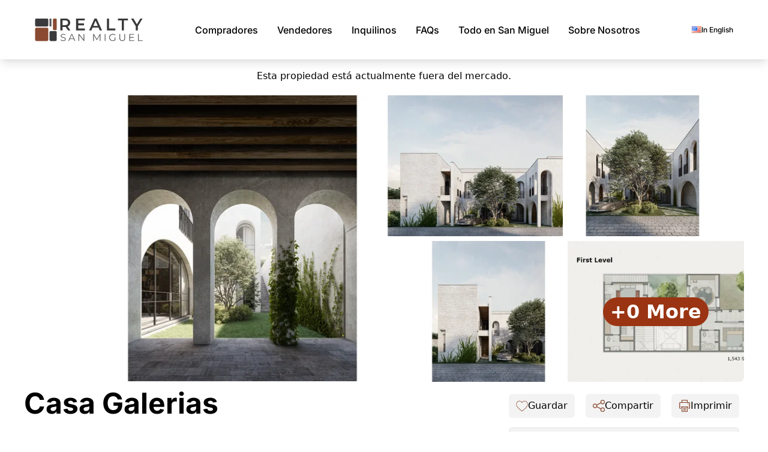

--- FILE ---
content_type: text/html; charset=UTF-8
request_url: https://sanmiguelrealestate.com/es/bienes-raices/en-venta/propiedad/5574/caracol
body_size: 15560
content:
<!-- resources/views/layouts/app.blade.php -->
<!DOCTYPE html>
<html lang="en" data-theme="light">
<head>
    <meta charset="UTF-8" />
    <meta name="viewport" content="width=device-width, initial-scale=1.0" />

    <!-- CSRF Token -->
    <meta name="csrf-token" content="3uvRoGLAXRL0dm7F4tT8hlBysNsQYPsFSlilJjZW">


    
    <link rel="preload" as="style" href="https://sanmiguelrealestate.com/build/assets/home1-DmowE855.css" /><link rel="stylesheet" href="https://sanmiguelrealestate.com/build/assets/home1-DmowE855.css" />        
    
    <link rel="stylesheet" href="/fonts/fonts.css">

    
    
    
            
        
        
        <link rel="stylesheet" href="/vendor/swiper/swiper-bundle.min.css" />
    

    
    
    <title>Casa Galerias - En Venta - Realty San Miguel</title>

            <title>    
</title>
        <meta name="keywords"
              content="" />
        <meta name="description"
              content="" />
    
    <link rel="shortcut icon" href="/imgs/favicon.png">

    
    
    <meta property="og:url" content="https://sanmiguelrealestate.com/es/bienes-raices/en-venta/propiedad/5574/caracol" />
    <meta property="og:type" content="website" />

            <meta property="og:title" content="Casa Galerias " />
        <meta property="og:description"
              content="In short: this is a unique investment and purchase opportunity in an exclusive community that is perfectly placed to both, close proximity to town and its stunning views of the center in the high to $500K’s.  This is considered a pre-sale but the homes are 80% complete &amp; under construction currently and actively." />
                    <meta property="og:image" content="https://img.sanmiguelrealestate.com//t/600/480//11662-6500014073-san-miguel-real-estate.jpg.jpg" />
            
    
    <script async src="https://www.googletagmanager.com/gtag/js?id=G-YWLFF6W693"></script>
    <script nonce="">
        window.dataLayer = window.dataLayer || [];

        function utag() {
        }

        function gtag() {
            dataLayer.push(arguments);
        }

        function rtag(a, t) {
            gtag("event", a, t)
        }

        function drtag(a, t) {
            setTimeout(function() {
                rtag(a, t)
            }, 10)
        }

        gtag('js', new Date());
        gtag('config', 'G-YWLFF6W693', { 'transport_type': 'beacon' });
        gtag('config', 'AW-1038432754', { 'transport_type': 'beacon' });
    </script>
    
            <script defer
                src="https://www.google.com/recaptcha/api.js?render=6LdWE_YUAAAAAOsUZdsTBTZBRX_y4eKdJr_2DL7H"></script>
    
    
    
            <script type="application/ld+json" nonce="">
            {"@context":"https://schema.org","@type":"RealEstateListing","name":"Casa Galerias ","description":"En resumen: esta es una inversi\u00f3n \u00fanica y una oportunidad de compra en una comunidad exclusiva que est\u00e1 perfectamente ubicada a ambos, cerca de la ciudad y sus impresionantes vistas del centro en el alto de $ 500K. Esto se considera una preventa, pero las casas est\u00e1n completas en un 80% y en construcci\u00f3n actualmente y de forma activa.","url":"https://sanmiguelrealestate.com/es/bienes-raices/en-venta/propiedad/5574","datePosted":"2021-10-29T15:36:02+00:00","containsPlace":{"@type":"Residence","floorSize":{"@type":"QuantitativeValue","value":345,"unitCode":"MTK"},"numberOfRooms":7,"numberOfBedrooms":3,"numberOfBathroomsTotal":3.5,"amenityFeature":[{"@type":"LocationFeatureSpecification","name":"Water","value":true},{"@type":"LocationFeatureSpecification","name":"Electricity","value":true},{"@type":"LocationFeatureSpecification","name":"Sewage","value":true},{"@type":"LocationFeatureSpecification","name":"Covered Garage","value":true},{"@type":"LocationFeatureSpecification","name":"Laundry","value":true},{"@type":"LocationFeatureSpecification","name":"Terrace","value":true},{"@type":"LocationFeatureSpecification","name":"Studio/Office","value":true},{"@type":"LocationFeatureSpecification","name":"Garage","value":true},{"@type":"LocationFeatureSpecification","name":"Living Room","value":true},{"@type":"LocationFeatureSpecification","name":"Water","value":true},{"@type":"LocationFeatureSpecification","name":"City Sewage ","value":true},{"@type":"LocationFeatureSpecification","name":"Electric ","value":true},{"@type":"LocationFeatureSpecification","name":"Air Conditioning","value":true}]},"geo":{"@type":"GeoCoordinates","latitude":"20.9023882354","longitude":"-100.7438034190"},"price":15500000,"priceCurrency":"MXP","offer":{"@type":"Offer","price":15500000,"priceCurrency":"MXP","availability":"https://schema.org/SoldOut","validFrom":"2021-10-29T15:36:02+00:00"},"propertyType":"Apartment","offeredBy":{"@type":"RealEstateAgent","name":"Realty San Miguel","email":"info@sanmiguelrealestate.com","telephone":"415-185-8311","url":"https://sanmiguelrealestate.com","image":"https://sanmiguelrealestate.com/imgs/logo/logo_web.png","address":{"@type":"PostalAddress","streetAddress":"Calle San Francisco 43","addressLocality":"San Miguel de Allende","addressRegion":"Guanajuato","postalCode":"37700","addressCountry":"Mexico"}},"image":[],"listingFor":"For Sale"}
        </script>
    </head>
<body>
<!-- Navbar  -->
<header>
    <!-- Small Device -->
    <div class="bg-white font-inter mobile-nav py-2">
        <div class="flex items-center px-2 py-3 gap-3">
            <div class="dropdown">
                <div tabindex="0" role="button" class="btn btn-ghost mobile-nav p-2" data-controller="mobilembtn" data-action="click->mobilembtn#toggleMenu" aria-label="Open navigation menu">
                    <svg
                        xmlns="http://www.w3.org/2000/svg"
                        class="h-7 w-7"
                        fill="none"
                        viewBox="0 0 24 24"
                        stroke="currentColor">
                        <path
                            stroke-linecap="round"
                            stroke-linejoin="round"
                            stroke-width="2"
                            d="M4 6h16M4 12h8m-8 6h16" />
                    </svg>
                </div>
                <!-- Full Screen Modal -->
<div
    id="fullscreenModal"
    class="fixed inset-0 bg-white top-0 left-0 bottom-0 right-0 hidden transition-opacity duration-200 ease-in overflow-y-auto text-lg z-[100]"
    style="visibility: hidden;"
>

    <div class="relative bg-gray-200 p-5">
        <!-- Close button in the upper right corner -->
        <button class="absolute top-0 right-0 mt-2 mr-2 text-gray-600 hover:text-gray-900" id="closeMobileMenu" aria-label="Close navigation menu">
            <svg xmlns="http://www.w3.org/2000/svg" fill="none" viewBox="0 0 24 24" stroke-width="1.5" stroke="currentColor" class="w-6 h-6">
                <path stroke-linecap="round" stroke-linejoin="round" d="M6 18L18 6m0 12L6 6" />
            </svg>
        </button>
    </div>

    <div class="flex gap-5 justify-center items-center mt-1">
        <div class="text-[0.75em]">
            <a href="https://sanmiguelrealestate.com/real-estate/for-sale/property/5574/caracol" class="flex items-center gap-2">
                                    <span class="font-medium">See</span>
                    <img src="/imgs/flag/en.gif" alt="English flag" />
                    <span class="font-medium">In English</span>
                            </a>
        </div>
    </div>

    <div class="flex-col gap-10 text-rsm-brown-500 py-2 px-8 text-left">
        <div>
            <div class="uppercase font-bold">
                Compradores
            </div>
            <div class="text-black mt-3 mb-3">
                <ul>
                                                <li>
            <a href="https://sanmiguelrealestate.com/es/bienes-raices/en-venta/casas" class="hover:underline flex justify-start items-center gap-2">
                <img src="/imgs/icons/m/house.svg" class="w-[1em] h-[1em]" loading="lazy">
                Residencial
            </a>
        </li>
                            <li>
            <a href="https://sanmiguelrealestate.com/es/bienes-raices/en-venta/lotes-y-ranchos" class="hover:underline flex justify-start items-center gap-2">
                <img src="/imgs/icons/m/m_land.png" class="w-[1em] h-[1em]" loading="lazy">
                Lotes
            </a>
        </li>
                            <li>
            <a href="https://sanmiguelrealestate.com/es/bienes-raices/en-venta/comercial" class="hover:underline flex justify-start items-center gap-2">
                <img src="/imgs/icons/m/m_com.png" class="w-[1em] h-[1em]" loading="lazy">
                Comercial
            </a>
        </li>
                            <li>
            <a href="https://sanmiguelrealestate.com/es/bienes-raices/en-venta/desarrollos" class="hover:underline flex justify-start items-center gap-2">
                <img src="/imgs/icons/m/m_dev.png" class="w-[1em] h-[1em]" loading="lazy">
                Desarrollos
            </a>
        </li>
                            <li>
            <a href="https://sanmiguelrealestate.com/es/bienes-raices/en-venta/preventa" class="hover:underline flex justify-start items-center gap-2">
                <img src="/imgs/icons/m/presale.svg" class="w-[1em] h-[1em]" loading="lazy">
                Pre-Venta
            </a>
        </li>
                            <li>
            <a href="https://sanmiguelrealestate.com/es/bienes-raices/en-venta/potencial-de-desarrollo" class="hover:underline flex justify-start items-center gap-2">
                <img src="/imgs/icons/m/devp.svg" class="w-[1em] h-[1em]" loading="lazy">
                Potencial de Desarrollo
            </a>
        </li>
                                        <li><hr></li>
                    <li class="mb-1">
                        <a href="https://luxeplaces.com/" target="_blank" class="hover:underline flex justify-start items-center gap-2">
                            <svg xmlns="http://www.w3.org/2000/svg" fill="none" viewBox="0 0 24 24" stroke-width="1.5" stroke="currentColor" class="w-[1em] h-[1em]">
                                <path stroke-linecap="round" stroke-linejoin="round" d="M12 21a9.004 9.004 0 0 0 8.716-6.747M12 21a9.004 9.004 0 0 1-8.716-6.747M12 21c2.485 0 4.5-4.03 4.5-9S14.485 3 12 3m0 18c-2.485 0-4.5-4.03-4.5-9S9.515 3 12 3m0 0a8.997 8.997 0 0 1 7.843 4.582M12 3a8.997 8.997 0 0 0-7.843 4.582m15.686 0A11.953 11.953 0 0 1 12 10.5c-2.998 0-5.74-1.1-7.843-2.918m15.686 0A8.959 8.959 0 0 1 21 12c0 .778-.099 1.533-.284 2.253m0 0A17.919 17.919 0 0 1 12 16.5a17.92 17.92 0 0 1-8.716-2.247m0 0A8.966 8.966 0 0 1 3 12c0-1.97.633-3.794 1.707-5.276" />
                            </svg>
                            Búsqueda Global
                        </a>
                    </li>
                    <li><hr></li>
                            <li>
            <a href="https://sanmiguelrealestate.com/es/bienes-raices/colonias" class="hover:underline flex justify-start items-center gap-2">
                Colonias
            </a>
        </li>
                    <li><hr></li>
                            <li>
            <a href="https://sanmiguelrealestate.com/es/bienes-raices/mapa" class="hover:underline flex justify-start items-center gap-2">
                <img src="/imgs/icons/m/map.svg" class="w-[1em] h-[1em]" loading="lazy">
                Buscar en Mapa
            </a>
        </li>
                            <li>
            <a href="https://sanmiguelrealestate.com/es/bienes-raices/busqueda-avanzada-de-propiedades" class="hover:underline flex justify-start items-center gap-2">
                <img src="/imgs/icons/m/search-advanced2.svg" class="w-[1em] h-[1em]" loading="lazy">
                Búsqueda Avanzada
            </a>
        </li>
                            <li>
            <a href="https://sanmiguelrealestate.com/es/bienes-raices/perfil-de-comprador" class="hover:underline flex justify-start items-center gap-2">
                <img src="/imgs/icons/m/user-linear.svg" class="w-[1em] h-[1em]" loading="lazy">
                Enviar Perfil del Comprador
            </a>
        </li>
                    <li><hr></li>
                            <li>
            <a href="https://sanmiguelrealestate.com/es/actualizacion-del-mercado" class="hover:underline flex justify-start items-center gap-2">
                Actualizaciones del mercado
            </a>
        </li>
                            <li>
            <a href="https://sanmiguelrealestate.com/es/bienes-raices/preguntas-frecuentes/compradores" class="hover:underline flex justify-start items-center gap-2">
                Comprador FAQ
            </a>
        </li>
                    <li><hr></li>
                            <li>
            <a href="https://sanmiguelrealestate.com/real-estate/mls" class="hover:underline flex justify-start items-center gap-2">
                Búsqueda MLS
            </a>
        </li>
                </ul>
            </div>
        </div>

        <div class="uppercase text-rsm-brown-500 font-bold">
            Vendedores
        </div>
        <div class="text-black mt-3 mb-3">
            <ul>
                        <li>
            <a href="https://sanmiguelrealestate.com/es/bienes-raices/sellers" class="hover:underline flex justify-start items-center gap-2">
                ¿Por qué lista con nosotros?
            </a>
        </li>
                        <li>
            <a href="https://sanmiguelrealestate.com/es/bienes-raices/preguntas-frecuentes/vendedores" class="hover:underline flex justify-start items-center gap-2">
                Vendedor FAQ
            </a>
        </li>
            </ul>
        </div>

        <div class="uppercase text-rsm-brown-500 font-bold">Rentals</div>
        <div class="text-black mt-3 mb-3">
            <ul>
                                <li class="mb-1">
                    <a href="https://sanmiguelrealestate.com/es/bienes-raices/en-renta/vacaciones" class="hover:underline flex justify-start items-center gap-2">
                        <img src="/imgs/icons/m/m_vacarent.png" class="w-[1em] h-[1em]">
                        Para vacaciones
                    </a>
                </li>
                <li class="">
                    <a href="https://sanmiguelrealestate.com/es/bienes-raices/en-renta/largo-plazo" class="hover:underline flex justify-start items-center gap-2">
                        <img src="/imgs/icons/m/m_longterm.png" class="w-[1em] h-[1em]">
                        Largo plazo
                    </a>
                </li>
                                <li class="my-2"><hr></li>
                        <li>
            <a href="https://sanmiguelrealestate.com/es" class="hover:underline flex justify-start items-center gap-2">
                ¿Por qué alquilar con nosotros?
            </a>
        </li>
                        <li>
            <a href="https://sanmiguelrealestate.com/es" class="hover:underline flex justify-start items-center gap-2">
                Nuevos alquileres recientes
            </a>
        </li>
            </ul>
        </div>

        <div class="uppercase text-rsm-brown-500 font-bold">
            FAQs
        </div>
        <div class="text-black mt-3 mb-3">
            <ul>
                        <li>
            <a href="https://sanmiguelrealestate.com/es/bienes-raices/preguntas-frecuentes/compradores" class="hover:underline flex justify-start items-center gap-2">
                Compradores
            </a>
        </li>
                        <li>
            <a href="https://sanmiguelrealestate.com/es/bienes-raices/preguntas-frecuentes/vendedores" class="hover:underline flex justify-start items-center gap-2">
                Vendedores
            </a>
        </li>
                        <li>
            <a href="https://sanmiguelrealestate.com/es/bienes-raices/preguntas-frecuentes/arrendatarios" class="hover:underline flex justify-start items-center gap-2">
                Inquilinos
            </a>
        </li>
                <li><hr></li>
                        <li>
            <a href="https://sanmiguelrealestate.com/newcomer-guide/index" class="hover:underline flex justify-start items-center gap-2">
                Guía del recién llegado
            </a>
        </li>
            </ul>
        </div>

        <div class="uppercase text-rsm-brown-500 font-bold">
            Todo en San Miguel
        </div>
        <div class="text-black mt-3 mb-3">
            <ul>
                        <li>
            <a href="https://sanmiguelrealestate.com/san-miguel-de-allende/about" class="hover:underline flex justify-start items-center gap-2">
                Comience Aquí
            </a>
        </li>
                        <li>
            <a href="https://sanmiguelrealestate.com/newcomer-guide/index" class="hover:underline flex justify-start items-center gap-2">
                Guía del recién llegado
            </a>
        </li>
                        <li>
            <a href="https://sanmiguelrealestate.com/san-miguel-de-allende/event-calendar" class="hover:underline flex justify-start items-center gap-2">
                Eventos
            </a>
        </li>
                        <li>
            <a href="https://sanmiguelrealestate.com/es/san-miguel-de-allende/vip" class="hover:underline flex justify-start items-center gap-2">
                Descuentos Locales
            </a>
        </li>
                        <li>
            <a href="https://sanmiguelrealestate.com/es/hablando-san-miguel" class="hover:underline flex justify-start items-center gap-2">
                Noticias San Miguel
            </a>
        </li>
                        <li>
            <a href="/san-miguel-de-allende/where-is-san-miguel" class="hover:underline flex justify-start items-center gap-2">
                ¿Dónde está San Miguel?
            </a>
        </li>
                        <li>
            <a href="/san-miguel-de-allende/getting-to" class="hover:underline flex justify-start items-center gap-2">
                Cómo llegar a San Miguel
            </a>
        </li>
                        <li>
            <a href="https://sanmiguelrealestate.com/san-miguel-de-allende/before-you-visit" class="hover:underline flex justify-start items-center gap-2">
                Antes de Visitar San Miguel
            </a>
        </li>
                        <li>
            <a href="https://sanmiguelrealestate.com/es/san-miguel-de-allende/live-webcam" class="hover:underline flex justify-start items-center gap-2">
                Cámara web 
            </a>
        </li>
            </ul>
        </div>

        <div class="uppercase font-bold mt-1">
            <a href="https://sanmiguelrealestate.com/es/bienes-raices/sobre-nosotros"> Sobre Nosotros </a>
        </div>
        <div class="text-black mt-3 mb-3">
            <ul>
                        <li>
            <a href="https://sanmiguelrealestate.com/es/bienes-raices/sobre-nosotros" class="hover:underline flex justify-start items-center gap-2">
                Sobre Nosotros
            </a>
        </li>
                        <li>
            <a href="https://sanmiguelrealestate.com/es/bienes-raices/testimonios" class="hover:underline flex justify-start items-center gap-2">
                Testimonios
            </a>
        </li>
                        <li>
            <a href="https://sanmiguelrealestate.com/es/bienes-raices/historia" class="hover:underline flex justify-start items-center gap-2">
                Historia
            </a>
        </li>
                        <li>
            <a href="https://sanmiguelrealestate.com/es/bienes-raices/perfil-de-comprador" class="hover:underline flex justify-start items-center gap-2">
                Contacto
            </a>
        </li>
            </ul>
        </div>

    </div>

</div>
            </div>
            <a href="https://sanmiguelrealestate.com/es" aria-label="Realty San Miguel - Return to homepage">
                <picture>
                    <source srcset="/imgs/logo/logo_op.svg" type="image/svg+xml" />
                    <source srcset="/imgs/logo/logo_web.png" type="image/png" />
                    <img src="/imgs/logo/logo_op.svg" alt="Realty San Miguel logo" class="cursor-pointer w-[180px] h-[51px]" width="180" height="51" />
                </picture>
            </a>
        </div>
    </div>

    <!-- Large Device  -->
    <div class="bg-white font-inter desktop-nav">
        <div
            class="max-w-[1180px] mx-auto flex justify-between items-center py-6 lg:px-2">
            <div>
                <a href="https://sanmiguelrealestate.com/es" aria-label="Realty San Miguel - Return to homepage">
                    <picture>
                        <source srcset="/imgs/logo/logo_op.svg" type="image/svg+xml" />
                        <source srcset="/imgs/logo/logo_web.png" type="image/png" />
                        <img src="/imgs/logo/logo_op.svg" alt="Realty San Miguel logo" class="cursor-pointer w-[180px] h-[51px]" width="180" height="51" />
                    </picture>
                </a>
            </div>

            <div class="flex items-center gap-2">

    <div class="main-menu group">
        <button type="button" class="main-menu-item" aria-haspopup="true" aria-expanded="false" aria-label="Compradores menu">
                    Compradores
                </button>
        <div class="main-menu-sub">

            
                        <a href="https://sanmiguelrealestate.com/es/bienes-raices/en-venta/casas" class="main-menu-link">
            <div class="flex items-center gap-2">
                <img src="/imgs/icons/m/house.svg" class="w-[1em] h-[1em]" loading="lazy">
                <span>Residencial</span>
            </div>
        </a>
                        <a href="https://sanmiguelrealestate.com/es/bienes-raices/en-venta/lotes-y-ranchos" class="main-menu-link">
            <div class="flex items-center gap-2">
                <img src="/imgs/icons/m/m_land.png" class="w-[1em] h-[1em]" loading="lazy">
                <span>Lotes</span>
            </div>
        </a>
                        <a href="https://sanmiguelrealestate.com/es/bienes-raices/en-venta/comercial" class="main-menu-link">
            <div class="flex items-center gap-2">
                <img src="/imgs/icons/m/m_com.png" class="w-[1em] h-[1em]" loading="lazy">
                <span>Comercial</span>
            </div>
        </a>
                        <a href="https://sanmiguelrealestate.com/es/bienes-raices/en-venta/desarrollos" class="main-menu-link">
            <div class="flex items-center gap-2">
                <img src="/imgs/icons/m/m_dev.png" class="w-[1em] h-[1em]" loading="lazy">
                <span>Desarrollos</span>
            </div>
        </a>
                        <a href="https://sanmiguelrealestate.com/es/bienes-raices/en-venta/preventa" class="main-menu-link">
            <div class="flex items-center gap-2">
                <img src="/imgs/icons/m/presale.svg" class="w-[1em] h-[1em]" loading="lazy">
                <span>Pre-Venta</span>
            </div>
        </a>
                        <a href="https://sanmiguelrealestate.com/es/bienes-raices/en-venta/potencial-de-desarrollo" class="main-menu-link">
            <div class="flex items-center gap-2">
                <img src="/imgs/icons/m/devp.svg" class="w-[1em] h-[1em]" loading="lazy">
                <span>Potencial de Desarrollo</span>
            </div>
        </a>

            
            <hr />

            <a href="https://luxeplaces.com/" target="_blank" class="main-menu-link">
                <div class="flex items-center gap-2">
                    <svg xmlns="http://www.w3.org/2000/svg" fill="none" viewBox="0 0 24 24" stroke-width="1.5" stroke="currentColor" class="w-[1em] h-[1em]">
                        <path stroke-linecap="round" stroke-linejoin="round" d="M12 21a9.004 9.004 0 0 0 8.716-6.747M12 21a9.004 9.004 0 0 1-8.716-6.747M12 21c2.485 0 4.5-4.03 4.5-9S14.485 3 12 3m0 18c-2.485 0-4.5-4.03-4.5-9S9.515 3 12 3m0 0a8.997 8.997 0 0 1 7.843 4.582M12 3a8.997 8.997 0 0 0-7.843 4.582m15.686 0A11.953 11.953 0 0 1 12 10.5c-2.998 0-5.74-1.1-7.843-2.918m15.686 0A8.959 8.959 0 0 1 21 12c0 .778-.099 1.533-.284 2.253m0 0A17.919 17.919 0 0 1 12 16.5a17.92 17.92 0 0 1-8.716-2.247m0 0A8.966 8.966 0 0 1 3 12c0-1.97.633-3.794 1.707-5.276" />
                    </svg>
                    <span>Búsqueda Global</span>
                </div>
            </a>

            <hr />

                    <a href="https://sanmiguelrealestate.com/es/bienes-raices/colonias" class="main-menu-link">Colonias</a>

            <hr />

                    <a href="https://sanmiguelrealestate.com/es/bienes-raices/mapa" class="main-menu-link">
            <div class="flex items-center gap-2">
                <img src="/imgs/icons/m/map.svg" class="w-[1em] h-[1em]" loading="lazy">
                <span>Buscar en Mapa</span>
            </div>
        </a>
                    <a href="https://sanmiguelrealestate.com/es/bienes-raices/busqueda-avanzada-de-propiedades" class="main-menu-link">
            <div class="flex items-center gap-2">
                <img src="/imgs/icons/m/search-advanced2.svg" class="w-[1em] h-[1em]" loading="lazy">
                <span>Búsqueda Avanzada</span>
            </div>
        </a>
                    <a href="https://sanmiguelrealestate.com/es/bienes-raices/perfil-de-comprador" class="main-menu-link">
            <div class="flex items-center gap-2">
                <img src="/imgs/icons/m/user-linear.svg" class="w-[1em] h-[1em]" loading="lazy">
                <span>Enviar Perfil del Comprador</span>
            </div>
        </a>

            <hr />

                    <a href="https://sanmiguelrealestate.com/es/actualizacion-del-mercado" class="main-menu-link">Actualizaciones del mercado</a>
                    <a href="https://sanmiguelrealestate.com/es/bienes-raices/preguntas-frecuentes/compradores" class="main-menu-link">Comprador FAQ</a>

            <hr />

                    <a href="https://sanmiguelrealestate.com/real-estate/mls" class="main-menu-link">Búsqueda MLS</a>

        </div>
    </div>

    <div class="relative group">
        <button type="button" class="main-menu-item" aria-haspopup="true" aria-expanded="false" aria-label="Vendedores menu">
                    Vendedores
                </button>
        <div class="main-menu-sub">
                    <a href="https://sanmiguelrealestate.com/es/bienes-raices/sellers" class="main-menu-link">¿Por qué lista con nosotros?</a>
                    <a href="https://sanmiguelrealestate.com/es/bienes-raices/preguntas-frecuentes/vendedores" class="main-menu-link">Vendedor FAQ</a>
        </div>
    </div>

    <div class="relative group">
        <button type="button" class="main-menu-item" aria-haspopup="true" aria-expanded="false" aria-label="Inquilinos menu">
            Inquilinos
        </button>
        <div class="main-menu-sub">
                                    <a href="https://sanmiguelrealestate.com/es/bienes-raices/en-renta/vacaciones" class="main-menu-link">Para vacaciones</a>
                        <a href="https://sanmiguelrealestate.com/es/bienes-raices/en-renta/largo-plazo" class="main-menu-link">Largo plazo</a>
            
            <hr>
                    <a href="https://sanmiguelrealestate.com/es" class="main-menu-link">¿Por qué alquilar con nosotros?</a>
                    <a href="https://sanmiguelrealestate.com/es" class="main-menu-link">Nuevos alquileres recientes</a>
        </div>
    </div>

    <div class="relative group">
        <button type="button" class="main-menu-item" aria-haspopup="true" aria-expanded="false" aria-label="FAQs menu">
            FAQs
        </button>
        <div class="main-menu-sub">
                    <a href="https://sanmiguelrealestate.com/es/bienes-raices/preguntas-frecuentes/compradores" class="main-menu-link">Compradores</a>
                    <a href="https://sanmiguelrealestate.com/es/bienes-raices/preguntas-frecuentes/vendedores" class="main-menu-link">Vendedores</a>
                    <a href="https://sanmiguelrealestate.com/es/bienes-raices/preguntas-frecuentes/arrendatarios" class="main-menu-link">Inquilinos</a>
            <hr>
                    <a href="https://sanmiguelrealestate.com/newcomer-guide/index" class="main-menu-link">Guía del recién llegado</a>
        </div>
    </div>

    <div class="relative group">
        <button type="button" class="main-menu-item" aria-haspopup="true" aria-expanded="false" aria-label=" menu">
                        Todo en San Miguel
                    </button>
        <div class="main-menu-sub">
                    <a href="https://sanmiguelrealestate.com/san-miguel-de-allende/about" class="main-menu-link">Comience Aquí</a>
                    <a href="https://sanmiguelrealestate.com/newcomer-guide/index" class="main-menu-link">Guía del recién llegado</a>
                    <a href="https://sanmiguelrealestate.com/san-miguel-de-allende/event-calendar" class="main-menu-link">Eventos</a>
                    <a href="https://sanmiguelrealestate.com/es/san-miguel-de-allende/vip" class="main-menu-link">Descuentos Locales</a>
                    <a href="https://sanmiguelrealestate.com/es/hablando-san-miguel" class="main-menu-link">Noticias San Miguel</a>
            
            <a href="/san-miguel-de-allende/where-is-san-miguel" class="main-menu-link">
                ¿Dónde está San Miguel?
            </a>
            
            <a href="/san-miguel-de-allende/getting-to" class="main-menu-link">
                Cómo llegar a San Miguel
            </a>
                    <a href="https://sanmiguelrealestate.com/san-miguel-de-allende/before-you-visit" class="main-menu-link">Antes de Visitar San Miguel</a>
                    <a href="https://sanmiguelrealestate.com/es/san-miguel-de-allende/live-webcam" class="main-menu-link">Cámara web </a>
        </div>
    </div>

    <div class="relative group">
        <a href="https://sanmiguelrealestate.com/es/bienes-raices/sobre-nosotros" class="main-menu-item">
            Sobre Nosotros
        </a>
        <div class="main-menu-sub">
                    <a href="https://sanmiguelrealestate.com/es/bienes-raices/sobre-nosotros" class="main-menu-link">Sobre Nosotros</a>
                    <a href="https://sanmiguelrealestate.com/es/bienes-raices/testimonios" class="main-menu-link">Testimonios</a>
                    <a href="https://sanmiguelrealestate.com/es/bienes-raices/historia" class="main-menu-link">Historia</a>
                    <a href="https://sanmiguelrealestate.com/es/bienes-raices/perfil-de-comprador" class="main-menu-link">Contacto</a>
        </div>
    </div>

</div>

            <div class="flex gap-5 justify-between items-center">
                <div class="text-[0.75em]">
                    <a href="https://sanmiguelrealestate.com/real-estate/for-sale/property/5574/caracol" class="flex items-center gap-2">
                                                    <img src="/imgs/flag/en.gif" alt="English flag" />
                            <span class="font-medium">In English</span>
                                            </a>
                </div>
            </div>

        </div>
    </div>
</header>






    <div class="alert alert-warning max-content-width mx-auto mt-4 flex justify-center items-center text-center mb-5">
        <div class="w-full">
            <i class="fas fa-exclamation-triangle"></i>
                            Esta propiedad está actualmente fuera del mercado.
                    </div>
    </div>




<div class="flex md:hidden flex-col max-content-width mx-auto">
    <div class="font-inter text-4xl md:text-6x1 font-bold text-center mt-4 mb-1">Casa Galerias </div>

    
        <div class="flex justify-evenly items-end">
        <div>
            Id#<br />
            <strong>5574</strong>
        </div>
        <div>
            Ubicación:<br />
            <strong>Caracol</strong>
        </div>
        
    </div>
</div>

<div class="max-content-width mx-auto mt-3">
    <div class="property-image-wrap w-full mb-3">
        <div class="grid grid-cols-1 md:grid-cols-2 gap-2">
            <!-- Main Image -->
            <div class="w-full cursor-pointer" data-controller="gallery-loader" data-action="click->gallery-loader#loadGallery" data-gallery-loader-property-id-value="11662">
                                    <picture>
                        <source srcset="https://img.sanmiguelrealestate.com//t/600/480//11662-6500014073-san-miguel-real-estate.jpg.webp" type="image/webp">
                        <source srcset="https://img.sanmiguelrealestate.com//t/600/480//11662-6500014073-san-miguel-real-estate.jpg.jpg" type="image/jpg">
                        <img class="w-full rounded-lg md:rounded-l-lg md:rounded-r-none"
                             src="https://img.sanmiguelrealestate.com//t/600/480//11662-6500014073-san-miguel-real-estate.jpg.jpg" width="600"
                             height="480">
                    </picture>
                            </div>

            <!-- Secondary Images for Desktop -->
            <div class="property-image-secondary hidden md:grid grid-cols-2 gap-2">
                
                                    <div class="small-pic-1 cursor-pointer" data-controller="gallery-loader" data-action="click->gallery-loader#loadGallery" data-gallery-loader-property-id-value="11662">
                        <picture>
                            <source srcset="https://img.sanmiguelrealestate.com/t/350/280//11662-6003560514-san-miguel-real-estate.jpg.webp" type="image/webp">
                            <source srcset="https://img.sanmiguelrealestate.com/t/350/280//11662-6003560514-san-miguel-real-estate.jpg.jpg" type="image/jpg">
                            <img class="w-full" src="https://img.sanmiguelrealestate.com/t/350/280//11662-6003560514-san-miguel-real-estate.jpg.jpg" width="350" height="280">
                        </picture>
                    </div>
                
                                    <div class="small-pic-2 cursor-pointer" data-controller="gallery-loader" data-action="click->gallery-loader#loadGallery" data-gallery-loader-property-id-value="11662">
                        <picture>
                            <source srcset="https://img.sanmiguelrealestate.com/t/350/280//11662-2195041371-san-miguel-real-estate.jpg.webp" type="image/webp">
                            <source srcset="https://img.sanmiguelrealestate.com/t/350/280//11662-2195041371-san-miguel-real-estate.jpg.jpg" type="image/jpg">
                            <img class="w-full rounded-tr-lg" src="https://img.sanmiguelrealestate.com/t/350/280//11662-2195041371-san-miguel-real-estate.jpg.jpg" width="350" height="280">
                        </picture>
                    </div>
                
                                    <div class="small-pic-3 cursor-pointer" data-controller="gallery-loader" data-action="click->gallery-loader#loadGallery" data-gallery-loader-property-id-value="11662">
                        <picture>
                            <source srcset="https://img.sanmiguelrealestate.com/t/350/280//11662-4984329233-san-miguel-real-estate.jpg.webp" type="image/webp">
                            <source srcset="https://img.sanmiguelrealestate.com/t/350/280//11662-4984329233-san-miguel-real-estate.jpg.jpg" type="image/jpg">
                            <img class="w-full" src="https://img.sanmiguelrealestate.com/t/350/280//11662-4984329233-san-miguel-real-estate.jpg.jpg" width="350" height="280">
                        </picture>
                    </div>
                
                                    <div class="small-pic-4 relative cursor-pointer" id="imageMoreLast" data-controller="gallery-loader" data-action="click->gallery-loader#loadGallery" data-gallery-loader-property-id-value="11662">
                        <picture>
                            <source srcset="https://img.sanmiguelrealestate.com/t/350/280//11662-4989148975-san-miguel-real-estate.jpg.webp" type="image/webp">
                            <source srcset="https://img.sanmiguelrealestate.com/t/350/280//11662-4989148975-san-miguel-real-estate.jpg.jpg" type="image/jpg">
                            <img class="w-full rounded-br-lg" src="https://img.sanmiguelrealestate.com/t/350/280//11662-4989148975-san-miguel-real-estate.jpg.jpg" width="350" height="280">
                        </picture>
                        <div class="absolute inset-0 flex justify-center items-center z-10">
                            <p class="font-bold text-white hover:underline lg:text-[2em] md:text-[1.75em] xs:text-[1.5em] px-3 bg-rsm-brown-500 rounded-full">
                                +0 More
                            </p>
                        </div>
                    </div>
                            </div>

            <!-- Secondary Images for Mobile -->
            <div class="md:hidden grid grid-cols-3 gap-2 mt-2">
                                    <div class="small-pic-1 cursor-pointer" data-controller="gallery-loader" data-action="click->gallery-loader#loadGallery" data-gallery-loader-property-id-value="11662">
                        <picture>
                            <source srcset="https://img.sanmiguelrealestate.com/t/350/280//11662-6003560514-san-miguel-real-estate.jpg.webp" type="image/webp">
                            <source srcset="https://img.sanmiguelrealestate.com/t/350/280//11662-6003560514-san-miguel-real-estate.jpg.jpg" type="image/jpg">
                            <img class="w-full rounded-lg" src="https://img.sanmiguelrealestate.com/t/350/280//11662-6003560514-san-miguel-real-estate.jpg.jpg" width="350" height="280">
                        </picture>
                    </div>
                
                                    <div class="small-pic-2 cursor-pointer" data-controller="gallery-loader" data-action="click->gallery-loader#loadGallery" data-gallery-loader-property-id-value="11662">
                        <picture>
                            <source srcset="https://img.sanmiguelrealestate.com/t/350/280//11662-2195041371-san-miguel-real-estate.jpg.webp" type="image/webp">
                            <source srcset="https://img.sanmiguelrealestate.com/t/350/280//11662-2195041371-san-miguel-real-estate.jpg.jpg" type="image/jpg">
                            <img class="w-full rounded-lg" src="https://img.sanmiguelrealestate.com/t/350/280//11662-2195041371-san-miguel-real-estate.jpg.jpg" width="350" height="280">
                        </picture>
                    </div>
                
                                    <div class="small-pic-3 relative cursor-pointer" data-controller="gallery-loader" data-action="click->gallery-loader#loadGallery" data-gallery-loader-property-id-value="11662">
                        <picture>
                            <source srcset="https://img.sanmiguelrealestate.com/t/350/280//11662-4984329233-san-miguel-real-estate.jpg.webp" type="image/webp">
                            <source srcset="https://img.sanmiguelrealestate.com/t/350/280//11662-4984329233-san-miguel-real-estate.jpg.jpg" type="image/jpg">
                            <img class="w-full rounded-lg" src="https://img.sanmiguelrealestate.com/t/350/280//11662-4984329233-san-miguel-real-estate.jpg.jpg" width="350" height="280">
                        </picture>

                                                <div class="absolute inset-0 flex justify-center items-center z-10 md:hidden">
                            <p class="font-bold text-white hover:underline lg:text[2em] md:text-[1.75em] xs:text-[1.5em] px-3 bg-rsm-brown-500 rounded-full  ">
                                1 More
                            </p>
                        </div>
                                            </div>
                            </div>
        </div>
    </div>

</div>

<div class="max-content-width mx-auto flex flex-col md:flex-row gap-2 flex-col-reverse md:flex-row">

    <div class="w-full md:w-2/3">
        <h1 class="hidden md:block font-inter text-5xl text-left mb-6 font-bold">Casa Galerias </h1>
        <div class="hidden md:flex justify-start gap-9 lg:gap-12 font-semibold items-end">
            <div>
                Id#<br />
                <strong>5574</strong>
            </div>
            <div>
                Ubicación:<br />
                <strong>Caracol</strong>
            </div>
                                    
    </div>

    <hr class="mt-3" />

    <div class="flex flex-wrap gap-x-4 gap-y-2 mt-4">

                    <div
                class="cursor-pointer flex justify-start gap-1 bg-rsm-grey-100 px-3 py-2 border-rsm-grey-500 border rounded-md select-none"
                title="Tamaño Lote - Haga clic para convertir"
                data-function="convert-size"
                data-state="m"
                data-meters="200 m&amp;sup2;"
                data-feet="2,153 ft&amp;sup2;"
            >
                <svg width="25" height="25" viewBox="0 0 20 20" fill="none" xmlns="http://www.w3.org/2000/svg">
                    <path d="M6.83271 13.1673L13.1674 6.83258M6.83271 13.1673C6.46307 12.7977 6.82523 11.0543 6.83271 10.5279M6.83271 13.1673C7.20236 13.537 8.94575 13.1748 9.47217 13.1673M13.1674 6.83258C12.7978 6.46294 11.0544 6.82511 10.528 6.83259M13.1674 6.83258C13.5371 7.20223 13.1749 8.94563 13.1674 9.47204" stroke="#8A4A31" stroke-width="1.5" stroke-linecap="round" stroke-linejoin="round" />
                    <path d="M2.08325 10C2.08325 6.26809 2.08325 4.40212 3.24262 3.24274C4.40199 2.08337 6.26797 2.08337 9.99992 2.08337C13.7318 2.08337 15.5978 2.08337 16.7573 3.24274C17.9166 4.40212 17.9166 6.26809 17.9166 10C17.9166 13.732 17.9166 15.598 16.7573 16.7574C15.5978 17.9167 13.7318 17.9167 9.99992 17.9167C6.26797 17.9167 4.40199 17.9167 3.24262 16.7574C2.08325 15.598 2.08325 13.732 2.08325 10Z" stroke="#8A4A31" stroke-width="1.5" />
                </svg>
                <span>
                                            200 m&sup2;
                                    </span>
            </div>
        
                    <div class="cursor-pointer flex justify-start gap-1 bg-rsm-grey-100 px-3 py-2 border-rsm-grey-500 border rounded-md select-none"
                title="Tamaño Construcción"
                data-function="convert-size"
                data-state="m"
                data-meters="345 m&amp;sup2;"
                data-feet="3,714 ft&amp;sup2;"
            >
                <svg width="25" height="25" viewBox="0 0 20 20" fill="none" xmlns="http://www.w3.org/2000/svg">
                    <path d="M12.3109 7.68906L7.5 12.5M12.3109 7.68906C11.8898 7.26797 9.90383 7.68054 9.30408 7.68906M12.3109 7.68906C12.732 8.11016 12.3195 10.0962 12.3109 10.6959" stroke="#8A4A31" stroke-width="1.5" stroke-linecap="round" stroke-linejoin="round" />
                    <path d="M2.08325 10C2.08325 6.26809 2.08325 4.40212 3.24262 3.24274C4.40199 2.08337 6.26797 2.08337 9.99992 2.08337C13.7318 2.08337 15.5978 2.08337 16.7573 3.24274C17.9166 4.40212 17.9166 6.26809 17.9166 10C17.9166 13.732 17.9166 15.598 16.7573 16.7574C15.5978 17.9167 13.7318 17.9167 9.99992 17.9167C6.26797 17.9167 4.40199 17.9167 3.24262 16.7574C2.08325 15.598 2.08325 13.732 2.08325 10Z" stroke="#8A4A31" stroke-width="1.5" />
                </svg>
                <span>
                                            345 m&sup2;
                                    </span>
            </div>
        
                <div class="flex justify-start gap-1 bg-rsm-grey-100 px-3 py-2 border-rsm-grey-500 border rounded-md select-none" title="Recámaras">
            <svg width="20" height="20" viewBox="0 0 20 20" fill="none" xmlns="http://www.w3.org/2000/svg">
                <path d="M18.3334 14.5834H1.66675" stroke="#8A4A31" stroke-width="1.5" stroke-linecap="round" stroke-linejoin="round" />
                <path d="M18.3334 17.5V13.3333C18.3334 11.762 18.3334 10.9763 17.8452 10.4882C17.3571 10 16.5714 10 15.0001 10H5.00008C3.42873 10 2.64306 10 2.15491 10.4882C1.66675 10.9763 1.66675 11.762 1.66675 13.3333V17.5" stroke="#8A4A31" stroke-width="1.5" stroke-linecap="round" stroke-linejoin="round" />
                <path d="M9.16667 10V8.51117C9.16667 8.19393 9.119 8.08784 8.87475 7.96282C8.36625 7.70243 7.74887 7.5 7.08333 7.5C6.41779 7.5 5.80046 7.70243 5.29187 7.96282C5.04767 8.08784 5 8.19393 5 8.51117V10" stroke="#8A4A31" stroke-width="1.5" stroke-linecap="round" />
                <path d="M14.9999 10V8.51117C14.9999 8.19393 14.9523 8.08784 14.708 7.96282C14.1995 7.70243 13.5822 7.5 12.9166 7.5C12.251 7.5 11.6337 7.70243 11.1252 7.96282C10.8809 8.08784 10.8333 8.19393 10.8333 8.51117V10" stroke="#8A4A31" stroke-width="1.5" stroke-linecap="round" />
                <path d="M17.5 10V6.13381C17.5 5.55744 17.5 5.26926 17.3399 4.99711C17.1797 4.72496 16.9517 4.58409 16.4953 4.30236C14.6557 3.16648 12.4161 2.5 10 2.5C7.58389 2.5 5.34428 3.16648 3.50465 4.30236C3.04837 4.58409 2.82023 4.72496 2.66011 4.99711C2.5 5.26926 2.5 5.55744 2.5 6.13381V10" stroke="#8A4A31" stroke-width="1.5" stroke-linecap="round" />
            </svg>
            3
        </div>
        
                <div class="flex justify-start gap-1 bg-rsm-grey-100 px-3 py-2 border-rsm-grey-500 border rounded-md" title="Baños">
            <svg width="20" height="20" viewBox="0 0 20 20" fill="none" xmlns="http://www.w3.org/2000/svg">
                <path d="M5.00008 16.6666L4.16675 17.5M15.0001 16.6666L15.8334 17.5" stroke="#8A4A31" stroke-width="1.5" stroke-linecap="round" />
                <path d="M2.5 10V10.8333C2.5 13.5832 2.5 14.9581 3.35427 15.8124C4.20854 16.6667 5.58347 16.6667 8.33333 16.6667H11.6667C14.4165 16.6667 15.7914 16.6667 16.6457 15.8124C17.5 14.9581 17.5 13.5832 17.5 10.8333V10" stroke="#8A4A31" stroke-width="1.5" stroke-linecap="round" stroke-linejoin="round" />
                <path d="M1.66675 10H18.3334" stroke="#8A4A31" stroke-width="1.5" stroke-linecap="round" />
                <path d="M3.33325 10V4.60283C3.33325 3.44147 4.27473 2.5 5.43609 2.5C6.36797 2.5 7.1887 3.11332 7.45274 4.00701L7.49992 4.16667" stroke="#8A4A31" stroke-width="1.5" stroke-linecap="round" />
                <path d="M6.66675 5.00004L8.75008 3.33337" stroke="#8A4A31" stroke-width="1.5" stroke-linecap="round" />
            </svg>

            3
                        full,
            
                        1 &frac12;
                    </div>
        
    </div>

    <hr class="mt-3" />

    <div>

        <h2 class="font-inter text-rsm-brown-500 text-2xl md:text-3xl mb-4 ">Descripción:</h2>
<div data-controller="description" data-description-target="container" class="rsm-desc-content">
    <div class="!w-full" data-description-target="textdesc">
        <p><p>En resumen: esta es una inversión única y una oportunidad de compra en una comunidad exclusiva que está perfectamente ubicada a ambos, cerca de la ciudad y sus impresionantes vistas del centro en el alto de $ 500K. Esto se considera una preventa, pero las casas están completas en un 80% y en construcción actualmente y de forma activa.</p>
<p>Hay 2 casas disponibles para comprar ahora: 3200 pies cuadrados terminados con 3 dormitorios y 3 baños. Grandes techos altos y hermosas características de la arquitectura mexicana. Hace unos meses estuvimos discutiendo los problemas de la arquitectura moderna y el hecho de que la arquitectura local mexicana se ha perdido. Este es un desarrollo muy enfocado en capturar la arquitectura mexicana: buscando tanto una apariencia elegante con acabados y materiales cálidos y acogedores. Los tamaños de lote son perfectos en 200 metros cuadrados.</p>
<p>Con un precio de $ 590K usd ... Esto representa un gran valor y llena el vacío en el mercado de propiedades disponibles: Hay muchas casas en los $ 400K o menos y muchas casas en los $ 800K o más ... Este mercado intermedio ($ 500K- $ 700K) ahora tiene producto disponible para mostrárselo a sus clientes.</p>
<p>Bienvenido a Indigo, este exclusivo desarrollo de 10 propiedades está programado para ser una hermosa combinación de diseños modernos y flexibles con acentos, características y arquitectura mexicanas. Este desarrollo está ubicado en El Caracol, directamente detrás de Guadiana, está a 10 minutos a pie del Parque Juárez y de 15 a 20 minutos del Centro.</p>
<p><br></p></p>

    </div>
    <div
        class="description-read-more text-center block md:hidden flex justify-center gap-4 line-behind-button">
        <button
            class="read-more-btn bg-white text-rsm-brown-500 font-bold py-1 px-2 rounded focus:outline-none focus:shadow-outline z-20 border border-rsm-brown-500 mb-6"
            data-description-target="btnreadmore"
        >
            Leer más
        </button>
    </div>

    </div>

                    <div style="text-align: right;">
                                <canvas width="300px" height="30" data-function="cobc"
                        data-co="UkRD">
                </canvas>
                            </div>
        
        <div class="p-2 text-sm border border-rsm-grey-400 bg-rsm-grey-200 rounded-md" >
    
                    * Todos los listados de bienes raíces se cree que son representados con precisión.
            Sin embargo, estos detalles están pensados como una guía y no forman parte de un contrato.
            Los compradores deben Asegurarse de cualquier información contenida en el mismo.
        
    </div>
        <div class="grid grid-cols-1 gap-1">

            <div class="features mb-4">
                <h3 class="text-lg font-bold mb-2 font-inter">Características</h3>
                <div class="grid grid-cols-2 gap-3 md:grid-cols-3">

                                            <div class="flex justify-start items-center gap-2 py-3 px-2 border-rsm-grey-500 border rounded-md">
                            <div class="iamge">
                                <img src="/pictures/property/icon/8" class="max-h-[1.6em] h-[1.6em] w-[1.6em]">
                            </div>
                            <div class="text">Terraza</div>
                        </div>
                                            <div class="flex justify-start items-center gap-2 py-3 px-2 border-rsm-grey-500 border rounded-md">
                            <div class="iamge">
                                <img src="/pictures/property/icon/9" class="max-h-[1.6em] h-[1.6em] w-[1.6em]">
                            </div>
                            <div class="text">Estudio/Oficina </div>
                        </div>
                                            <div class="flex justify-start items-center gap-2 py-3 px-2 border-rsm-grey-500 border rounded-md">
                            <div class="iamge">
                                <img src="/pictures/property/icon/17" class="max-h-[1.6em] h-[1.6em] w-[1.6em]">
                            </div>
                            <div class="text">Estancia</div>
                        </div>
                                            <div class="flex justify-start items-center gap-2 py-3 px-2 border-rsm-grey-500 border rounded-md">
                            <div class="iamge">
                                <img src="/pictures/property/icon/5" class="max-h-[1.6em] h-[1.6em] w-[1.6em]">
                            </div>
                            <div class="text">Cuarto de Lavado </div>
                        </div>
                                            <div class="flex justify-start items-center gap-2 py-3 px-2 border-rsm-grey-500 border rounded-md">
                            <div class="iamge">
                                <img src="/pictures/property/icon/12" class="max-h-[1.6em] h-[1.6em] w-[1.6em]">
                            </div>
                            <div class="text">Garage</div>
                        </div>
                    
                </div>
        </div>
    
            <div class="availables mb-4">
            <h3 class="text-lg font-bold mb-2">Servicios disponibles</h3>
            <div class="grid grid-cols-2 gap-3 md:grid-cols-3">

                                    <div class="flex justify-start items-center gap-2 py-3 px-2 border-rsm-grey-500 border rounded-md">
                        <div class="">
                            <img src="/pictures/property/icon/33" class="max-h-[2em] h-[2em] w-auto">
                        </div>
                        <div class="text">Agua</div>
                    </div>
                                    <div class="flex justify-start items-center gap-2 py-3 px-2 border-rsm-grey-500 border rounded-md">
                        <div class="">
                            <img src="/pictures/property/icon/57" class="max-h-[2em] h-[2em] w-auto">
                        </div>
                        <div class="text">Electricidad </div>
                    </div>
                                    <div class="flex justify-start items-center gap-2 py-3 px-2 border-rsm-grey-500 border rounded-md">
                        <div class="">
                            <img src="/pictures/property/icon/45" class="max-h-[2em] h-[2em] w-auto">
                        </div>
                        <div class="text">Drenaje</div>
                    </div>
                
            </div>
        </div>
    
            <div class="includes mb-4">
            <h3 class="text-lg font-bold mb-2">Incluye</h3>
            <div class="grid grid-cols-2 gap-3 md:grid-cols-3">

                                    <div class="flex justify-start items-center gap-2 py-3 px-2 border-rsm-grey-500 border rounded-md">
                        <div>
                            <img src="/pictures/property/icon/64" class="max-h-[2em] h-[2em] w-auto">
                        </div>
                        <div class="text">Aire acondicionado</div>
                    </div>
                
            </div>
        </div>
    
</div>

    </div>

</div>

<div class="w-full md:w-1/3">
    <div class="rsm-p-buttons datap p-2 flex justify-between" data-controller="fav sharemenu pdfagent" data-p="11662">
        <button class="btn-fav-add rsm-p-button" data-action="click->fav#toggle">
            <img class="favimg h-5" src="/imgs/icons/fav.png"
                data-fav-target="img"
                alt="save-alt">
            Guardar
        </button>
        <div class="rsm-p-button relative cursor-pointer" data-action="click->sharemenu#toggle">
            <a href="javascript:void(0)" id="sharethis" ><img class="h-5" src="/imgs/icons/share.png" alt="Compartir Propiedad"></a>
            Compartir
            <div class="share-menu absolute z-10 top-10 left-0 hidden">
                <!-- HTML Structure -->
<ul id="social-share-links" class="bg-white border border-gray-100 shadow-xl rounded-xl p-2 min-w-[200px]">
	<li class="mb-1 last:mb-0">
		<a href="#" class="facebook-share flex items-center gap-3 px-3 py-2.5 hover:bg-gray-50 rounded-lg transition-all duration-200 text-gray-700 hover:text-gray-900 font-medium" data-sharemenu-target="facebook" data-action="click->sharemenu#link" target="_blank">
			<img src="/imgs/icons/social/facebook.svg" alt="Facebook" class="h-5 w-5 object-contain" loading="lazy"> 
			<span>Facebook</span>
		</a>
	</li>
	<li class="mb-1 last:mb-0">
		<a href="#" class="twitter-share flex items-center gap-3 px-3 py-2.5 hover:bg-gray-50 rounded-lg transition-all duration-200 text-gray-700 hover:text-gray-900 font-medium" data-sharemenu-target="twitter" data-action="click->sharemenu#link" target="_blank">
			<img src="/imgs/icons/social/twitter.svg" alt="X (Twitter)" class="h-5 w-5 object-contain" loading="lazy"> 
			<span>X</span>
		</a>
	</li>
	<li class="mb-1 last:mb-0">
		<a href="#" class="email-share flex items-center gap-3 px-3 py-2.5 hover:bg-gray-50 rounded-lg transition-all duration-200 text-gray-700 hover:text-gray-900 font-medium" data-sharemenu-target="email" data-action="click->sharemenu#link" target="_blank">
			<img src="/imgs/icons/social/gmail.svg" alt="Email" class="h-5 w-5 object-contain" loading="lazy"> 
			<span>Correo</span>
		</a>
	</li>
	<li class="mb-1 last:mb-0">
		<a href="#" class="whatsapp-share flex items-center gap-3 px-3 py-2.5 hover:bg-gray-50 rounded-lg transition-all duration-200 text-gray-700 hover:text-gray-900 font-medium" data-sharemenu-target="whatsapp" data-action="click->sharemenu#link" target="_blank">
			<img src="/imgs/icons/social/whatsapp.svg" alt="WhatsApp" class="h-5 w-5 object-contain" loading="lazy"> 
			<span>WhatsApp</span>
		</a>
	</li>
	<li class="mb-1 last:mb-0">
		<a href="#" class="pinterest-share flex items-center gap-3 px-3 py-2.5 hover:bg-gray-50 rounded-lg transition-all duration-200 text-gray-700 hover:text-gray-900 font-medium" data-sharemenu-target="pinterest" data-action="click->sharemenu#link" target="_blank">
			<img src="/imgs/icons/social/pinterest.svg" alt="Pinterest" class="h-5 w-5 object-contain" loading="lazy"> 
			<span>Pinterest</span>
		</a>
	</li>
	<li class="mb-1 last:mb-0 border-t border-gray-100 mt-1 pt-1">
		<a href="#" class="copy-share flex items-center gap-3 px-3 py-2.5 hover:bg-gray-50 rounded-lg transition-all duration-200 text-gray-700 hover:text-gray-900 font-medium" data-sharemenu-target="copy" data-action="click->sharemenu#copy">
			<img src="/imgs/icons/social/copy.svg" alt="Copy Link" class="h-5 w-5 object-contain" loading="lazy"> 
			<span>Copiar enlace</span>
		</a>
	</li>
</ul>
            </div>
        </div>
        <div>
            <a id="print_link" class="rsm-p-button" data-pid="11662"
                data-pdfagent-target="print"
                            href="/pdf/11662?lang=es"
                        target="_blank" alt="Imprimir Propiedad">
                <img class="h-5" src="/imgs/icons/print.png">
                Imprimir
            </a>
        </div>
    </div>

    <div class="rsm-p-agent-card m-2 p-3 bg-rsm-grey-200 rounded-md border border-rsm-grey-500">
        <div class="flex flex-row sm:flex-row md:flex-col lg:flex-row items-center">
        <picture>
            <source srcset="/imgs/agent_sq/46.webp" type="image/webp">
            <source srcset="/imgs/agent_sq/46.jpg" type="image/webp">
            <img src="/imgs/agent_sq/46.jpg" alt="Evelyn Jiménez"
                 title="Evelyn Jiménez"
                 class="rounded-full border-4 border-rsm-brown-500
                                w-[8em] h-[8em]
                                lg:w-[6em] lg:h-[6em]
                                xl:w-[8em] xl:h-[8em]
                                object-cover">
        </picture>
        <div class="flex-1 text-center">
            <h2 class="font-inter text-lg">Evelyn Jiménez</h2>
            <div class="flex justify-center">
               <a
                    class="px-3 py-2 bg-white rounded-md flex gap-2 items-center"
        
       href="https://wa.me/524152111536?text=Hola%2C+estoy+interesado+en+esta+propiedad+%235574.+Por+favor+contactame."
       title="Call using whatsapp" target="_blank">
        <img class="h-5 inline" src="/imgs/icons/whatsapp.svg" alt="Whatsapp"
             title="Whatsapp">
        <span>+52 415 211 1536</span>
    </a>

            </div>
        </div>
    </div>

    
    
            <hr class="mt-4 mb-4" />
    <div>
        <div class="flex-1 text-justify">
            "¡Trabajar con Evelyn fue una gran alegría! Ella hizo todo suave y realmente conoce las casas y el área de San Miguel."
        </div>
                    <div class="flex-1 text-left mt-4">
                &mdash; Lindsay Good
            </div>
            </div>

    
    </div>

    <div id="show_contact_wrap" class="md:hidden flex justify-center mt-4">
        <button class="rsm-btn rounded-lg text-white bg-rsm-brown-500 px-3 py-2"  data-function="contact-expand">
            Contáctenos sobre esta propiedad
        </button>
    </div>

    <div id="contact_wrap" class="hidden md:block rsm-p-agent-card m-2 mt-4 p-3 bg-rsm-grey-200 rounded-md border border-rsm-grey-500">
        <h2 class="rsm-oswald-p-title text-black text-center text-2xl font-bold" id="go_contact">Request more information:</h2>
<div data-controller="contact" data-contact-site-key-value="6LdWE_YUAAAAAOsUZdsTBTZBRX_y4eKdJr_2DL7H">
    <form action="" method="post" class="flex flex-col gap-3 mt-10" data-contact-target="form">
        <input class="rsm-input p-2 rounded" type="text" name="name" id="contact_name"
            placeholder="Nombre">
        <input class="rsm-input p-2 rounded" type="email" name="email" id="contact_email"
            placeholder="Correo Electrónico">
        <input class="rsm-input p-2 rounded" type="tel" name="phone" id="contact_phone"
            placeholder="Número de Teléfono">
        <textarea class="rsm-input p-2 rounded h-[6em] md:h-[14em]" name="message" id="contact_message"
            placeholder="Mensaje"></textarea>

        <div class="flex items-center gap-2 mt-3">
            <input type="checkbox" id="pc_form_marketupdate" name="marketupdate" value="true" checked>
            <label for="pc_form_marketupdate text-sm">Receive Market Updates</label>
        </div>

        <div class="mt-0.5 text-grey-700">
            <label for="language_preferred text-sm">
                Idioma Preferido:
            </label>
        </div>


        <div class="flex justify-around items-center gap-3 text-gray-700">
            <div>
                <input type="radio" id="language_en" name="language_preferred" value="en"
                    >
                <label for="language_en text-sm">English</label>
            </div>
            <div>
                <input type="radio" id="language_es" name="language_preferred" value="es"
                     checked="checked" >
                <label for="language_es text-sm">Spanish</label>
            </div>
        </div>




                    <input type="hidden" name="property_id" value="11662">
            <input type="hidden" name="property_ref" value="5574">
            <input type="hidden" name="property_url" value="https://sanmiguelrealestate.com/es/bienes-raices/en-venta/propiedad/5574">
        
        <input type="hidden" name="contact_from" value="property_form">

        <button class="rsm-btn rounded-lg text-white bg-rsm-brown-500 px-3 py-2" type="submit"
            data-buyerprofile-name="button">
            Enviar Mensaje
        </button>
    </form>
</div>
    </div>

</div>



</div>

<div class="max-content-width mx-auto mt-4">
    </div>

<div class="max-content-width mx-auto mt-4">
        <div id="property-map" data-controller="propertymap">
    <!-- prettier-ignore -->
<script>(g=>{var h,a,k,p="The Google Maps JavaScript API",c="google",l="importLibrary",q="__ib__",m=document,b=window;b=b[c]||(b[c]={});var d=b.maps||(b.maps={}),r=new Set,e=new URLSearchParams,u=()=>h||(h=new Promise(async(f,n)=>{await (a=m.createElement("script"));e.set("libraries",[...r]+"");for(k in g)e.set(k.replace(/[A-Z]/g,t=>"_"+t[0].toLowerCase()),g[k]);e.set("callback",c+".maps."+q);a.src=`https://maps.${c}apis.com/maps/api/js?`+e;d[q]=f;a.onerror=()=>h=n(Error(p+" could not load."));a.nonce=m.querySelector("script[nonce]")?.nonce||"";m.head.append(a)}));d[l]?console.warn(p+" only loads once. Ignoring:",g):d[l]=(f,...n)=>r.add(f)&&u().then(()=>d[l](f,...n))})
    ({key: "AIzaSyBhwcoOYk-t8E1xq6uWxwznF-SmNypltjY", v: "weekly"});</script>
    <script type="text/javascript">
        var property_lat = 20.9023882354;
        var property_lng = -100.7438034190;
    </script>
    

    <div class="rsm-p-map mb-4"  data-propertymap-target="mapwrap">
        <div data-propertymap-target="map" class="w-full h-[20em] md:h-[30em] overflow-hidden relative">
            <img id="map_placeholder" src="/maps/property/5574" class="w-auto min-w-full h-full object-cover object-center" alt="Property 5574 Map in San Miguel de Allende">
            
            <div class="absolute inset-0 flex items-center justify-center bg-white bg-opacity-75" id="map-loading-indicator">
                <div class="flex items-center space-x-2">
                    <svg class="animate-spin h-5 w-5 text-gray-700" xmlns="http://www.w3.org/2000/svg" fill="none" viewBox="0 0 24 24">
                        <circle class="opacity-25" cx="12" cy="12" r="10" stroke="currentColor" stroke-width="4"></circle>
                        <path class="opacity-75" fill="currentColor" d="M4 12a8 8 0 018-8V0C5.373 0 0 5.373 0 12h4zm2 5.291A7.962 7.962 0 014 12H0c0 3.042 1.135 5.824 3 7.938l3-2.647z"></path>
                    </svg>
                    <span class="text-gray-700">Cargando mapa...</span>
                </div>
            </div>
        </div>
    </div>

</div>
    </div>


    <div class="max-content-width mx-auto mt-8 mb-8 px-2">
        <h2 class="text-3xl font-bold mb-4 text-center md:text-left">También te podría interesar...</h2> 
        <div class="grid grid-cols-1 gap-6 sm:grid-cols-2 lg:grid-cols-4">
                    <div class="rounded-md bg-rsm-grey-100 drop-shadow-md overflow-hidden">
            <div class="bg-rsm-grey-300 relative">
                <a class="recommended-link" 
                    href="https://sanmiguelrealestate.com/es/bienes-raices/en-venta/propiedad/9761"                    data-content-type="property"
                   data-item-id="9761"
                   data-item-name="Casa Roble"
                   data-list-name="Recommended Properties"
                   >
                    <img class="w-full h-48 object-cover" src="https://img.sanmiguelrealestate.com//t/300/225//15852-SMA9880-2000-real_estate.jpg" alt="Casa Roble" width="300" height="225">
                </a>

                                    <div class="rsm-p-pic-tag">Under Contract</div>
                
                                                            </div>
            <div class="info p-3 bg-white text-sm" data-ref="9761">
                <div class="flex justify-between text-rsm-brown-600 mb-1">
                    <div class="text-xs">ID# 9761</div>
                    <div class="text-right font-semibold text-base">
                                                     
                                                             <span class="text-xs">USD</span>                                 $998,500
                                                                        </div>
                </div>
                <div class="overflow-hidden text-nowrap mb-1 h-10">
                    <h3 class="rsm-olwald-p-list truncate font-bold text-lg leading-tight">Casa Roble</h3>
                </div>
                <div class="text-xs text-gray-600 mb-2 h-4 truncate">
                    Caracol
                </div>
                <hr class="my-1" />
                <div class="flex justify-between items-center text-xs">
                     <div class="flex justify-start gap-2">
                                                <div class="flex items-center px-1 border border-rsm-grey-500 rounded">
                            <img class="h-5 inline mr-0.5" src="/imgs/icons/bed.png" alt="Bedrooms">
                            3
                        </div>
                                                                        <div class="flex items-center px-1 border border-rsm-grey-500 rounded">
                            <img class="h-5 inline mr-0.5" src="/imgs/icons/bath.png" alt="Bathrooms">
                            3&frac12;                        </div>
                                            </div>
                    
                     
                </div>
            </div>
        </div>
                    <div class="rounded-md bg-rsm-grey-100 drop-shadow-md overflow-hidden">
            <div class="bg-rsm-grey-300 relative">
                <a class="recommended-link" 
                    href="https://sanmiguelrealestate.com/es/bienes-raices/en-venta/propiedad/10259"                    data-content-type="property"
                   data-item-id="10259"
                   data-item-name="Casa Caracol Rojo"
                   data-list-name="Recommended Properties"
                   >
                    <img class="w-full h-48 object-cover" src="https://img.sanmiguelrealestate.com//t/300/225//16351-SMA10477-2079-bienes_raices.jpg" alt="Casa Caracol Rojo" width="300" height="225">
                </a>

                                    <div class="rsm-p-pic-tag">New</div>
                                                            </div>
            <div class="info p-3 bg-white text-sm" data-ref="10259">
                <div class="flex justify-between text-rsm-brown-600 mb-1">
                    <div class="text-xs">ID# 10259</div>
                    <div class="text-right font-semibold text-base">
                                                     
                                                             <span class="text-xs">USD</span>                                 $849,000
                                                                        </div>
                </div>
                <div class="overflow-hidden text-nowrap mb-1 h-10">
                    <h3 class="rsm-olwald-p-list truncate font-bold text-lg leading-tight">Casa Caracol Rojo</h3>
                </div>
                <div class="text-xs text-gray-600 mb-2 h-4 truncate">
                    Caracol
                </div>
                <hr class="my-1" />
                <div class="flex justify-between items-center text-xs">
                     <div class="flex justify-start gap-2">
                                                <div class="flex items-center px-1 border border-rsm-grey-500 rounded">
                            <img class="h-5 inline mr-0.5" src="/imgs/icons/bed.png" alt="Bedrooms">
                            3
                        </div>
                                                                        <div class="flex items-center px-1 border border-rsm-grey-500 rounded">
                            <img class="h-5 inline mr-0.5" src="/imgs/icons/bath.png" alt="Bathrooms">
                            5&frac12;                        </div>
                                            </div>
                    
                     
                </div>
            </div>
        </div>
                    <div class="rounded-md bg-rsm-grey-100 drop-shadow-md overflow-hidden">
            <div class="bg-rsm-grey-300 relative">
                <a class="recommended-link" 
                    href="https://sanmiguelrealestate.com/es/bienes-raices/en-venta/propiedad/10216"                    data-content-type="property"
                   data-item-id="10216"
                   data-item-name="Villa Kusama"
                   data-list-name="Recommended Properties"
                   >
                    <img class="w-full h-48 object-cover" src="https://img.sanmiguelrealestate.com//t/300/225//16308-SMA10444-7734-San_Miguel_de_Allende.jpg" alt="Villa Kusama" width="300" height="225">
                </a>

                                    <div class="rsm-p-pic-tag">New</div>
                                                            </div>
            <div class="info p-3 bg-white text-sm" data-ref="10216">
                <div class="flex justify-between text-rsm-brown-600 mb-1">
                    <div class="text-xs">ID# 10216</div>
                    <div class="text-right font-semibold text-base">
                                                     
                                                             <span class="text-xs">USD</span>                                 $985,000
                                                                        </div>
                </div>
                <div class="overflow-hidden text-nowrap mb-1 h-10">
                    <h3 class="rsm-olwald-p-list truncate font-bold text-lg leading-tight">Villa Kusama</h3>
                </div>
                <div class="text-xs text-gray-600 mb-2 h-4 truncate">
                    Guadiana
                </div>
                <hr class="my-1" />
                <div class="flex justify-between items-center text-xs">
                     <div class="flex justify-start gap-2">
                                                <div class="flex items-center px-1 border border-rsm-grey-500 rounded">
                            <img class="h-5 inline mr-0.5" src="/imgs/icons/bed.png" alt="Bedrooms">
                            3
                        </div>
                                                                        <div class="flex items-center px-1 border border-rsm-grey-500 rounded">
                            <img class="h-5 inline mr-0.5" src="/imgs/icons/bath.png" alt="Bathrooms">
                            3&frac12;                        </div>
                                            </div>
                    
                     
                </div>
            </div>
        </div>
                    <div class="rounded-md bg-rsm-grey-100 drop-shadow-md overflow-hidden">
            <div class="bg-rsm-grey-300 relative">
                <a class="recommended-link" 
                    href="https://sanmiguelrealestate.com/es/bienes-raices/en-venta/propiedad/9966"                    data-content-type="property"
                   data-item-id="9966"
                   data-item-name="Casa Caracol"
                   data-list-name="Recommended Properties"
                   >
                    <img class="w-full h-48 object-cover" src="https://img.sanmiguelrealestate.com//t/300/225//16058-SMA9965-4226-bienes_raices.jpg" alt="Casa Caracol" width="300" height="225">
                </a>

                                                            </div>
            <div class="info p-3 bg-white text-sm" data-ref="9966">
                <div class="flex justify-between text-rsm-brown-600 mb-1">
                    <div class="text-xs">ID# 9966</div>
                    <div class="text-right font-semibold text-base">
                                                     
                                                             <span class="text-xs">USD</span>                                 $895,000
                                                                        </div>
                </div>
                <div class="overflow-hidden text-nowrap mb-1 h-10">
                    <h3 class="rsm-olwald-p-list truncate font-bold text-lg leading-tight">Casa Caracol</h3>
                </div>
                <div class="text-xs text-gray-600 mb-2 h-4 truncate">
                    Caracol
                </div>
                <hr class="my-1" />
                <div class="flex justify-between items-center text-xs">
                     <div class="flex justify-start gap-2">
                                                <div class="flex items-center px-1 border border-rsm-grey-500 rounded">
                            <img class="h-5 inline mr-0.5" src="/imgs/icons/bed.png" alt="Bedrooms">
                            5
                        </div>
                                                                        <div class="flex items-center px-1 border border-rsm-grey-500 rounded">
                            <img class="h-5 inline mr-0.5" src="/imgs/icons/bath.png" alt="Bathrooms">
                            4&frac12;                        </div>
                                            </div>
                    
                     
                </div>
            </div>
        </div>
    </div>
     </div>

<script> window.share_data = { title: "Casa Galerias ", text: "Great property for sale in San Miguel de Allende from REALTY San Miguel", url: window.location.href, } </script>

<script type="text/javascript">
    window.property_ref = 5574;
    window.agent_id = 46;
    window.session_id = 'eu8C9WxNY5xRO2WCiDKudKK8G7H46DSQyxEVdImy';

    drtag('property_show', {
        property_ref: property_ref,
        agent_id: agent_id,
        session_id: session_id
    });

    
            drtag('property_show_sale', {
            property_ref: property_ref,
            agent_id: agent_id,
            session_id: session_id
        });
    
</script>


<!-- FAB Button -->
<div id="fab_fav" class="hidden fixed z-30 bottom-10 right-10 cursor-pointer select-none fab-grow">
    <div class="rounded-full p-2 bg-white drop-shadow-lg border-2 border-amber-400 relative">
        <img class="h-9" src="/imgs/icons/fav-on.png" alt="Save Bookmark">
        <div class="absolute top-1/2 left-1/2 transform -translate-x-1/2 -translate-y-1/2">
            <span id="fab_fav_count" class="text-white text-sm text-bold"></span>
        </div>
    </div>
</div>
<footer>
    <div
        class="px-5 lg:px-2 pb-10 md:pb-14 lg:pb-16 pt-12 md:pt-16 lg:pt-24 font-inter">
        <div
            class="max-content-width mx-auto grid grid-cols-1 md:grid-cols-2 lg:grid-cols-3 xl:grid-cols-3 gap-10">
            <div>
                <img src="https://sanmiguelrealestate.com/imgs/common/logo.png" alt="" />
                <p class="text-[14px] md:text-[16px] mt-4">
                    Hernández Macías 101 (just off Pila <br />
                    Seca) Centro, San Miguel de Allende, Mexico
                </p>
                <div class="flex items-center gap-3 mt-3">
                    <img src="https://sanmiguelrealestate.com/imgs/footer/phone.png" alt="" />
                    <p class="text-[14px] md:text-[16px] font-semibold">
                        (52) 415.185.8311 or (52) 415.185.8407 dentro de México <br>
                        (214) 550.4898 dentro de los EU, Canada
                    </p>
                </div>
                <div class="flex items-center gap-3 mt-3">
                    <img src="https://sanmiguelrealestate.com/imgs/footer/mail.png" alt="" />
                    <p class="text-[14px] md:text-[16px] font-semibold">
                        info@sanmiguelrealestate.com
                    </p>
                </div>
                <div class="flex items-center mt-3">

                    <a href="https://sanmiguelrealestate.com/es/bienes-raices/perfil-de-comprador" class="w-full bg-[#8A4A31] text-white px-4 py-2 rounded-lg text-center">
                        Contáctenos
                    </a>

                </div>
                <h3 class="text-[18px] md:text-[20px] font-semibold mt-5">
                    Follow Us on
                </h3>
                <div class="flex items-center gap-5 mt-5">
                    <a href="https://www.facebook.com/RealtySanMiguel" target="_blank" title="Facebook Realy San Miguel">
                        <img src="https://sanmiguelrealestate.com/imgs/footer/fb.png" alt="" />
                    </a>
                    <a href="https://www.instagram.com/realty.sanmiguel/" target="_blank" title="Instagram Realty San Miguel">
                        <img src="https://sanmiguelrealestate.com/imgs/footer/insta.png" alt="" />
                    </a>
                </div>
            </div>

            <div class="lg:ml-10">
                <h3 class="text-[18px] md:text-[20px] font-semibold">
                    Actualizaciones del mercado
                </h3>
                <div class="mt-2">
                                        <ul>
                                                <li class="text-[14px] md:text-[16px] mt-1 cursor-pointer">
                            <a class="hover:underline text-blue-700"
                                href="/actualizaciones-del-mercado/actualizacion-del-mercado-inmobiliario-de-san-miguel-de-allende-abril-2025">Actualización del Mercado Inmobiliario de San Miguel de Allende Abril 2025</a>
                        </li>
                                                <li class="text-[14px] md:text-[16px] mt-1 cursor-pointer">
                            <a class="hover:underline text-blue-700"
                                href="/actualizaciones-del-mercado/bienvenidos-a-nuestra-actualizacion-del-mercado-inmobiliario-para-febrero-de-2025">Bienvenidos a nuestra actualización del mercado inmobiliario para febrero de 2025.</a>
                        </li>
                                                <li class="text-[14px] md:text-[16px] mt-1 cursor-pointer">
                            <a class="hover:underline text-blue-700"
                                href="/actualizaciones-del-mercado/enero-2025-actualizacion-del-mercado-inmobiliario-de-san-miguel-de-allende">Enero 2025 Actualización del Mercado Inmobiliario de San Miguel de Allende</a>
                        </li>
                                            </ul>
                                    </div>
                <h3 class="text-[18px] md:text-[20px] font-semibold mt-3">
                    Hablando San Miguel
                </h3>
                <div class="mt-2">
                                        <ul>
                                                <li class="text-[14px] md:text-[16px] mt-1 cursor-pointer">
                            <a class="hover:underline text-blue-700"
                                href="/hablando-san-miguel/papel-del-notario-en-mexico">El papel del notario en México</a>
                        </li>
                                                <li class="text-[14px] md:text-[16px] mt-1 cursor-pointer">
                            <a class="hover:underline text-blue-700"
                                href="/hablando-san-miguel/impuestos-en-mexico-basico">Impuestos en México: solo lo básico</a>
                        </li>
                                                <li class="text-[14px] md:text-[16px] mt-1 cursor-pointer">
                            <a class="hover:underline text-blue-700"
                                href="/hablando-san-miguel/creativo-san-miguel-de-allende">Creativo San Miguel de Allende</a>
                        </li>
                                            </ul>
                                    </div>
            </div>

            <div>

                <div class="flex items-center mb-5 lg:mb-0">
                    <iframe src="https://www.google.com/maps/embed?pb=!1m18!1m12!1m3!1d3726.995943194043!2d-100.74669672388562!3d20.91248288070791!2m3!1f0!2f0!3f0!3m2!1i1024!2i768!4f13.1!3m3!1m2!1s0x842b51b1aaaf2359%3A0xb2164a0b2a1d1aeb!2sRealty%20San%20Miguel!5e0!3m2!1sen!2smx!4v1735209582346!5m2!1sen!2smx" width="100%" height="300" style="border:0;" allowfullscreen="" loading="lazy" referrerpolicy="no-referrer-when-downgrade" title="Realty San Miguel office location map"></iframe>
                </div>

                

            </div>
        </div>

        <div class="max-content-width mx-auto text-center px-5 pt-8 pb-0">
            <hr>
            <p class="text-[10px] md:text-[12px] text-[#666666]">
                Disclaimer - Realty San Miguel compiles the information on this site from multiple sources and we attempt to represent all the content accurately. However, the information and content are intended as a guide to the site&#039;s users and cannot but used as any form of contractual obligation or legal representation by Realty San Miguel.
            </p>
        </div>

    </div>
    <div class="bg-[#171B26] text-[#AAAAAA] py-5 px-5 lg:px-2">
        <div
            class="max-content-width mx-auto flex gap-5 flex-col md:flex-row justify-between">
            <div>
                <p>© Realty San Miguel - Todos los derechos reservados</p>
            </div>
            <div class="flex gap-5 md:gap-10 flex-col md:flex-row">
                <p>
                    <a href="https://sanmiguelrealestate.com/privacy">
                        Política de privacidad
                    </a>
                </p>
            </div>
        </div>
    </div>
</footer>


<script nonce="">window.__site_lang = 'es';</script>
<!-- swiper js cdn -->
    <script src="/vendor/swiper/swiper-bundle.min.js"></script>
    <!-- custom js -->
    <script nonce="">
        // swiper

        const swiper = new Swiper(".swiperTestimonial", {
            navigation: {
                nextEl: ".swiper-button-next",
                prevEl: ".swiper-button-prev",
            },
            // Default parameters
            slidesPerView: 1,
            spaceBetween: 35,
            pagination: {
                el: ".swiper-pagination",
                clickable: true,
            },
            // Responsive breakpoints
            breakpoints: {
                768: {
                    slidesPerView: 2,
                    spaceBetween: 35,
                },
                1200: {
                    slidesPerView: 3,
                    spaceBetween: 35,
                },
            },
        });

    </script>


<script nonce="">
document.addEventListener('DOMContentLoaded', function() {
    // Handle video click to play
    const playableVideos = document.querySelectorAll('.playable-video');
    playableVideos.forEach(video => {
        video.addEventListener('click', function() {
            this.play();
        });
    });
});
</script>
<!-- scripts -->
<script nonce="">window.is_english=false;window.is_spanish = !window.is_english;</script>
<link rel="preload" as="style" href="https://sanmiguelrealestate.com/build/assets/app-LriLsbSV.css" /><link rel="modulepreload" href="https://sanmiguelrealestate.com/build/assets/app-DzCs08Cv.js" /><link rel="stylesheet" href="https://sanmiguelrealestate.com/build/assets/app-LriLsbSV.css" /><script type="module" src="https://sanmiguelrealestate.com/build/assets/app-DzCs08Cv.js"></script></body>
</html>


--- FILE ---
content_type: text/html; charset=utf-8
request_url: https://www.google.com/recaptcha/api2/anchor?ar=1&k=6LdWE_YUAAAAAOsUZdsTBTZBRX_y4eKdJr_2DL7H&co=aHR0cHM6Ly9zYW5taWd1ZWxyZWFsZXN0YXRlLmNvbTo0NDM.&hl=en&v=PoyoqOPhxBO7pBk68S4YbpHZ&size=invisible&anchor-ms=20000&execute-ms=30000&cb=9as5evle0dbn
body_size: 48901
content:
<!DOCTYPE HTML><html dir="ltr" lang="en"><head><meta http-equiv="Content-Type" content="text/html; charset=UTF-8">
<meta http-equiv="X-UA-Compatible" content="IE=edge">
<title>reCAPTCHA</title>
<style type="text/css">
/* cyrillic-ext */
@font-face {
  font-family: 'Roboto';
  font-style: normal;
  font-weight: 400;
  font-stretch: 100%;
  src: url(//fonts.gstatic.com/s/roboto/v48/KFO7CnqEu92Fr1ME7kSn66aGLdTylUAMa3GUBHMdazTgWw.woff2) format('woff2');
  unicode-range: U+0460-052F, U+1C80-1C8A, U+20B4, U+2DE0-2DFF, U+A640-A69F, U+FE2E-FE2F;
}
/* cyrillic */
@font-face {
  font-family: 'Roboto';
  font-style: normal;
  font-weight: 400;
  font-stretch: 100%;
  src: url(//fonts.gstatic.com/s/roboto/v48/KFO7CnqEu92Fr1ME7kSn66aGLdTylUAMa3iUBHMdazTgWw.woff2) format('woff2');
  unicode-range: U+0301, U+0400-045F, U+0490-0491, U+04B0-04B1, U+2116;
}
/* greek-ext */
@font-face {
  font-family: 'Roboto';
  font-style: normal;
  font-weight: 400;
  font-stretch: 100%;
  src: url(//fonts.gstatic.com/s/roboto/v48/KFO7CnqEu92Fr1ME7kSn66aGLdTylUAMa3CUBHMdazTgWw.woff2) format('woff2');
  unicode-range: U+1F00-1FFF;
}
/* greek */
@font-face {
  font-family: 'Roboto';
  font-style: normal;
  font-weight: 400;
  font-stretch: 100%;
  src: url(//fonts.gstatic.com/s/roboto/v48/KFO7CnqEu92Fr1ME7kSn66aGLdTylUAMa3-UBHMdazTgWw.woff2) format('woff2');
  unicode-range: U+0370-0377, U+037A-037F, U+0384-038A, U+038C, U+038E-03A1, U+03A3-03FF;
}
/* math */
@font-face {
  font-family: 'Roboto';
  font-style: normal;
  font-weight: 400;
  font-stretch: 100%;
  src: url(//fonts.gstatic.com/s/roboto/v48/KFO7CnqEu92Fr1ME7kSn66aGLdTylUAMawCUBHMdazTgWw.woff2) format('woff2');
  unicode-range: U+0302-0303, U+0305, U+0307-0308, U+0310, U+0312, U+0315, U+031A, U+0326-0327, U+032C, U+032F-0330, U+0332-0333, U+0338, U+033A, U+0346, U+034D, U+0391-03A1, U+03A3-03A9, U+03B1-03C9, U+03D1, U+03D5-03D6, U+03F0-03F1, U+03F4-03F5, U+2016-2017, U+2034-2038, U+203C, U+2040, U+2043, U+2047, U+2050, U+2057, U+205F, U+2070-2071, U+2074-208E, U+2090-209C, U+20D0-20DC, U+20E1, U+20E5-20EF, U+2100-2112, U+2114-2115, U+2117-2121, U+2123-214F, U+2190, U+2192, U+2194-21AE, U+21B0-21E5, U+21F1-21F2, U+21F4-2211, U+2213-2214, U+2216-22FF, U+2308-230B, U+2310, U+2319, U+231C-2321, U+2336-237A, U+237C, U+2395, U+239B-23B7, U+23D0, U+23DC-23E1, U+2474-2475, U+25AF, U+25B3, U+25B7, U+25BD, U+25C1, U+25CA, U+25CC, U+25FB, U+266D-266F, U+27C0-27FF, U+2900-2AFF, U+2B0E-2B11, U+2B30-2B4C, U+2BFE, U+3030, U+FF5B, U+FF5D, U+1D400-1D7FF, U+1EE00-1EEFF;
}
/* symbols */
@font-face {
  font-family: 'Roboto';
  font-style: normal;
  font-weight: 400;
  font-stretch: 100%;
  src: url(//fonts.gstatic.com/s/roboto/v48/KFO7CnqEu92Fr1ME7kSn66aGLdTylUAMaxKUBHMdazTgWw.woff2) format('woff2');
  unicode-range: U+0001-000C, U+000E-001F, U+007F-009F, U+20DD-20E0, U+20E2-20E4, U+2150-218F, U+2190, U+2192, U+2194-2199, U+21AF, U+21E6-21F0, U+21F3, U+2218-2219, U+2299, U+22C4-22C6, U+2300-243F, U+2440-244A, U+2460-24FF, U+25A0-27BF, U+2800-28FF, U+2921-2922, U+2981, U+29BF, U+29EB, U+2B00-2BFF, U+4DC0-4DFF, U+FFF9-FFFB, U+10140-1018E, U+10190-1019C, U+101A0, U+101D0-101FD, U+102E0-102FB, U+10E60-10E7E, U+1D2C0-1D2D3, U+1D2E0-1D37F, U+1F000-1F0FF, U+1F100-1F1AD, U+1F1E6-1F1FF, U+1F30D-1F30F, U+1F315, U+1F31C, U+1F31E, U+1F320-1F32C, U+1F336, U+1F378, U+1F37D, U+1F382, U+1F393-1F39F, U+1F3A7-1F3A8, U+1F3AC-1F3AF, U+1F3C2, U+1F3C4-1F3C6, U+1F3CA-1F3CE, U+1F3D4-1F3E0, U+1F3ED, U+1F3F1-1F3F3, U+1F3F5-1F3F7, U+1F408, U+1F415, U+1F41F, U+1F426, U+1F43F, U+1F441-1F442, U+1F444, U+1F446-1F449, U+1F44C-1F44E, U+1F453, U+1F46A, U+1F47D, U+1F4A3, U+1F4B0, U+1F4B3, U+1F4B9, U+1F4BB, U+1F4BF, U+1F4C8-1F4CB, U+1F4D6, U+1F4DA, U+1F4DF, U+1F4E3-1F4E6, U+1F4EA-1F4ED, U+1F4F7, U+1F4F9-1F4FB, U+1F4FD-1F4FE, U+1F503, U+1F507-1F50B, U+1F50D, U+1F512-1F513, U+1F53E-1F54A, U+1F54F-1F5FA, U+1F610, U+1F650-1F67F, U+1F687, U+1F68D, U+1F691, U+1F694, U+1F698, U+1F6AD, U+1F6B2, U+1F6B9-1F6BA, U+1F6BC, U+1F6C6-1F6CF, U+1F6D3-1F6D7, U+1F6E0-1F6EA, U+1F6F0-1F6F3, U+1F6F7-1F6FC, U+1F700-1F7FF, U+1F800-1F80B, U+1F810-1F847, U+1F850-1F859, U+1F860-1F887, U+1F890-1F8AD, U+1F8B0-1F8BB, U+1F8C0-1F8C1, U+1F900-1F90B, U+1F93B, U+1F946, U+1F984, U+1F996, U+1F9E9, U+1FA00-1FA6F, U+1FA70-1FA7C, U+1FA80-1FA89, U+1FA8F-1FAC6, U+1FACE-1FADC, U+1FADF-1FAE9, U+1FAF0-1FAF8, U+1FB00-1FBFF;
}
/* vietnamese */
@font-face {
  font-family: 'Roboto';
  font-style: normal;
  font-weight: 400;
  font-stretch: 100%;
  src: url(//fonts.gstatic.com/s/roboto/v48/KFO7CnqEu92Fr1ME7kSn66aGLdTylUAMa3OUBHMdazTgWw.woff2) format('woff2');
  unicode-range: U+0102-0103, U+0110-0111, U+0128-0129, U+0168-0169, U+01A0-01A1, U+01AF-01B0, U+0300-0301, U+0303-0304, U+0308-0309, U+0323, U+0329, U+1EA0-1EF9, U+20AB;
}
/* latin-ext */
@font-face {
  font-family: 'Roboto';
  font-style: normal;
  font-weight: 400;
  font-stretch: 100%;
  src: url(//fonts.gstatic.com/s/roboto/v48/KFO7CnqEu92Fr1ME7kSn66aGLdTylUAMa3KUBHMdazTgWw.woff2) format('woff2');
  unicode-range: U+0100-02BA, U+02BD-02C5, U+02C7-02CC, U+02CE-02D7, U+02DD-02FF, U+0304, U+0308, U+0329, U+1D00-1DBF, U+1E00-1E9F, U+1EF2-1EFF, U+2020, U+20A0-20AB, U+20AD-20C0, U+2113, U+2C60-2C7F, U+A720-A7FF;
}
/* latin */
@font-face {
  font-family: 'Roboto';
  font-style: normal;
  font-weight: 400;
  font-stretch: 100%;
  src: url(//fonts.gstatic.com/s/roboto/v48/KFO7CnqEu92Fr1ME7kSn66aGLdTylUAMa3yUBHMdazQ.woff2) format('woff2');
  unicode-range: U+0000-00FF, U+0131, U+0152-0153, U+02BB-02BC, U+02C6, U+02DA, U+02DC, U+0304, U+0308, U+0329, U+2000-206F, U+20AC, U+2122, U+2191, U+2193, U+2212, U+2215, U+FEFF, U+FFFD;
}
/* cyrillic-ext */
@font-face {
  font-family: 'Roboto';
  font-style: normal;
  font-weight: 500;
  font-stretch: 100%;
  src: url(//fonts.gstatic.com/s/roboto/v48/KFO7CnqEu92Fr1ME7kSn66aGLdTylUAMa3GUBHMdazTgWw.woff2) format('woff2');
  unicode-range: U+0460-052F, U+1C80-1C8A, U+20B4, U+2DE0-2DFF, U+A640-A69F, U+FE2E-FE2F;
}
/* cyrillic */
@font-face {
  font-family: 'Roboto';
  font-style: normal;
  font-weight: 500;
  font-stretch: 100%;
  src: url(//fonts.gstatic.com/s/roboto/v48/KFO7CnqEu92Fr1ME7kSn66aGLdTylUAMa3iUBHMdazTgWw.woff2) format('woff2');
  unicode-range: U+0301, U+0400-045F, U+0490-0491, U+04B0-04B1, U+2116;
}
/* greek-ext */
@font-face {
  font-family: 'Roboto';
  font-style: normal;
  font-weight: 500;
  font-stretch: 100%;
  src: url(//fonts.gstatic.com/s/roboto/v48/KFO7CnqEu92Fr1ME7kSn66aGLdTylUAMa3CUBHMdazTgWw.woff2) format('woff2');
  unicode-range: U+1F00-1FFF;
}
/* greek */
@font-face {
  font-family: 'Roboto';
  font-style: normal;
  font-weight: 500;
  font-stretch: 100%;
  src: url(//fonts.gstatic.com/s/roboto/v48/KFO7CnqEu92Fr1ME7kSn66aGLdTylUAMa3-UBHMdazTgWw.woff2) format('woff2');
  unicode-range: U+0370-0377, U+037A-037F, U+0384-038A, U+038C, U+038E-03A1, U+03A3-03FF;
}
/* math */
@font-face {
  font-family: 'Roboto';
  font-style: normal;
  font-weight: 500;
  font-stretch: 100%;
  src: url(//fonts.gstatic.com/s/roboto/v48/KFO7CnqEu92Fr1ME7kSn66aGLdTylUAMawCUBHMdazTgWw.woff2) format('woff2');
  unicode-range: U+0302-0303, U+0305, U+0307-0308, U+0310, U+0312, U+0315, U+031A, U+0326-0327, U+032C, U+032F-0330, U+0332-0333, U+0338, U+033A, U+0346, U+034D, U+0391-03A1, U+03A3-03A9, U+03B1-03C9, U+03D1, U+03D5-03D6, U+03F0-03F1, U+03F4-03F5, U+2016-2017, U+2034-2038, U+203C, U+2040, U+2043, U+2047, U+2050, U+2057, U+205F, U+2070-2071, U+2074-208E, U+2090-209C, U+20D0-20DC, U+20E1, U+20E5-20EF, U+2100-2112, U+2114-2115, U+2117-2121, U+2123-214F, U+2190, U+2192, U+2194-21AE, U+21B0-21E5, U+21F1-21F2, U+21F4-2211, U+2213-2214, U+2216-22FF, U+2308-230B, U+2310, U+2319, U+231C-2321, U+2336-237A, U+237C, U+2395, U+239B-23B7, U+23D0, U+23DC-23E1, U+2474-2475, U+25AF, U+25B3, U+25B7, U+25BD, U+25C1, U+25CA, U+25CC, U+25FB, U+266D-266F, U+27C0-27FF, U+2900-2AFF, U+2B0E-2B11, U+2B30-2B4C, U+2BFE, U+3030, U+FF5B, U+FF5D, U+1D400-1D7FF, U+1EE00-1EEFF;
}
/* symbols */
@font-face {
  font-family: 'Roboto';
  font-style: normal;
  font-weight: 500;
  font-stretch: 100%;
  src: url(//fonts.gstatic.com/s/roboto/v48/KFO7CnqEu92Fr1ME7kSn66aGLdTylUAMaxKUBHMdazTgWw.woff2) format('woff2');
  unicode-range: U+0001-000C, U+000E-001F, U+007F-009F, U+20DD-20E0, U+20E2-20E4, U+2150-218F, U+2190, U+2192, U+2194-2199, U+21AF, U+21E6-21F0, U+21F3, U+2218-2219, U+2299, U+22C4-22C6, U+2300-243F, U+2440-244A, U+2460-24FF, U+25A0-27BF, U+2800-28FF, U+2921-2922, U+2981, U+29BF, U+29EB, U+2B00-2BFF, U+4DC0-4DFF, U+FFF9-FFFB, U+10140-1018E, U+10190-1019C, U+101A0, U+101D0-101FD, U+102E0-102FB, U+10E60-10E7E, U+1D2C0-1D2D3, U+1D2E0-1D37F, U+1F000-1F0FF, U+1F100-1F1AD, U+1F1E6-1F1FF, U+1F30D-1F30F, U+1F315, U+1F31C, U+1F31E, U+1F320-1F32C, U+1F336, U+1F378, U+1F37D, U+1F382, U+1F393-1F39F, U+1F3A7-1F3A8, U+1F3AC-1F3AF, U+1F3C2, U+1F3C4-1F3C6, U+1F3CA-1F3CE, U+1F3D4-1F3E0, U+1F3ED, U+1F3F1-1F3F3, U+1F3F5-1F3F7, U+1F408, U+1F415, U+1F41F, U+1F426, U+1F43F, U+1F441-1F442, U+1F444, U+1F446-1F449, U+1F44C-1F44E, U+1F453, U+1F46A, U+1F47D, U+1F4A3, U+1F4B0, U+1F4B3, U+1F4B9, U+1F4BB, U+1F4BF, U+1F4C8-1F4CB, U+1F4D6, U+1F4DA, U+1F4DF, U+1F4E3-1F4E6, U+1F4EA-1F4ED, U+1F4F7, U+1F4F9-1F4FB, U+1F4FD-1F4FE, U+1F503, U+1F507-1F50B, U+1F50D, U+1F512-1F513, U+1F53E-1F54A, U+1F54F-1F5FA, U+1F610, U+1F650-1F67F, U+1F687, U+1F68D, U+1F691, U+1F694, U+1F698, U+1F6AD, U+1F6B2, U+1F6B9-1F6BA, U+1F6BC, U+1F6C6-1F6CF, U+1F6D3-1F6D7, U+1F6E0-1F6EA, U+1F6F0-1F6F3, U+1F6F7-1F6FC, U+1F700-1F7FF, U+1F800-1F80B, U+1F810-1F847, U+1F850-1F859, U+1F860-1F887, U+1F890-1F8AD, U+1F8B0-1F8BB, U+1F8C0-1F8C1, U+1F900-1F90B, U+1F93B, U+1F946, U+1F984, U+1F996, U+1F9E9, U+1FA00-1FA6F, U+1FA70-1FA7C, U+1FA80-1FA89, U+1FA8F-1FAC6, U+1FACE-1FADC, U+1FADF-1FAE9, U+1FAF0-1FAF8, U+1FB00-1FBFF;
}
/* vietnamese */
@font-face {
  font-family: 'Roboto';
  font-style: normal;
  font-weight: 500;
  font-stretch: 100%;
  src: url(//fonts.gstatic.com/s/roboto/v48/KFO7CnqEu92Fr1ME7kSn66aGLdTylUAMa3OUBHMdazTgWw.woff2) format('woff2');
  unicode-range: U+0102-0103, U+0110-0111, U+0128-0129, U+0168-0169, U+01A0-01A1, U+01AF-01B0, U+0300-0301, U+0303-0304, U+0308-0309, U+0323, U+0329, U+1EA0-1EF9, U+20AB;
}
/* latin-ext */
@font-face {
  font-family: 'Roboto';
  font-style: normal;
  font-weight: 500;
  font-stretch: 100%;
  src: url(//fonts.gstatic.com/s/roboto/v48/KFO7CnqEu92Fr1ME7kSn66aGLdTylUAMa3KUBHMdazTgWw.woff2) format('woff2');
  unicode-range: U+0100-02BA, U+02BD-02C5, U+02C7-02CC, U+02CE-02D7, U+02DD-02FF, U+0304, U+0308, U+0329, U+1D00-1DBF, U+1E00-1E9F, U+1EF2-1EFF, U+2020, U+20A0-20AB, U+20AD-20C0, U+2113, U+2C60-2C7F, U+A720-A7FF;
}
/* latin */
@font-face {
  font-family: 'Roboto';
  font-style: normal;
  font-weight: 500;
  font-stretch: 100%;
  src: url(//fonts.gstatic.com/s/roboto/v48/KFO7CnqEu92Fr1ME7kSn66aGLdTylUAMa3yUBHMdazQ.woff2) format('woff2');
  unicode-range: U+0000-00FF, U+0131, U+0152-0153, U+02BB-02BC, U+02C6, U+02DA, U+02DC, U+0304, U+0308, U+0329, U+2000-206F, U+20AC, U+2122, U+2191, U+2193, U+2212, U+2215, U+FEFF, U+FFFD;
}
/* cyrillic-ext */
@font-face {
  font-family: 'Roboto';
  font-style: normal;
  font-weight: 900;
  font-stretch: 100%;
  src: url(//fonts.gstatic.com/s/roboto/v48/KFO7CnqEu92Fr1ME7kSn66aGLdTylUAMa3GUBHMdazTgWw.woff2) format('woff2');
  unicode-range: U+0460-052F, U+1C80-1C8A, U+20B4, U+2DE0-2DFF, U+A640-A69F, U+FE2E-FE2F;
}
/* cyrillic */
@font-face {
  font-family: 'Roboto';
  font-style: normal;
  font-weight: 900;
  font-stretch: 100%;
  src: url(//fonts.gstatic.com/s/roboto/v48/KFO7CnqEu92Fr1ME7kSn66aGLdTylUAMa3iUBHMdazTgWw.woff2) format('woff2');
  unicode-range: U+0301, U+0400-045F, U+0490-0491, U+04B0-04B1, U+2116;
}
/* greek-ext */
@font-face {
  font-family: 'Roboto';
  font-style: normal;
  font-weight: 900;
  font-stretch: 100%;
  src: url(//fonts.gstatic.com/s/roboto/v48/KFO7CnqEu92Fr1ME7kSn66aGLdTylUAMa3CUBHMdazTgWw.woff2) format('woff2');
  unicode-range: U+1F00-1FFF;
}
/* greek */
@font-face {
  font-family: 'Roboto';
  font-style: normal;
  font-weight: 900;
  font-stretch: 100%;
  src: url(//fonts.gstatic.com/s/roboto/v48/KFO7CnqEu92Fr1ME7kSn66aGLdTylUAMa3-UBHMdazTgWw.woff2) format('woff2');
  unicode-range: U+0370-0377, U+037A-037F, U+0384-038A, U+038C, U+038E-03A1, U+03A3-03FF;
}
/* math */
@font-face {
  font-family: 'Roboto';
  font-style: normal;
  font-weight: 900;
  font-stretch: 100%;
  src: url(//fonts.gstatic.com/s/roboto/v48/KFO7CnqEu92Fr1ME7kSn66aGLdTylUAMawCUBHMdazTgWw.woff2) format('woff2');
  unicode-range: U+0302-0303, U+0305, U+0307-0308, U+0310, U+0312, U+0315, U+031A, U+0326-0327, U+032C, U+032F-0330, U+0332-0333, U+0338, U+033A, U+0346, U+034D, U+0391-03A1, U+03A3-03A9, U+03B1-03C9, U+03D1, U+03D5-03D6, U+03F0-03F1, U+03F4-03F5, U+2016-2017, U+2034-2038, U+203C, U+2040, U+2043, U+2047, U+2050, U+2057, U+205F, U+2070-2071, U+2074-208E, U+2090-209C, U+20D0-20DC, U+20E1, U+20E5-20EF, U+2100-2112, U+2114-2115, U+2117-2121, U+2123-214F, U+2190, U+2192, U+2194-21AE, U+21B0-21E5, U+21F1-21F2, U+21F4-2211, U+2213-2214, U+2216-22FF, U+2308-230B, U+2310, U+2319, U+231C-2321, U+2336-237A, U+237C, U+2395, U+239B-23B7, U+23D0, U+23DC-23E1, U+2474-2475, U+25AF, U+25B3, U+25B7, U+25BD, U+25C1, U+25CA, U+25CC, U+25FB, U+266D-266F, U+27C0-27FF, U+2900-2AFF, U+2B0E-2B11, U+2B30-2B4C, U+2BFE, U+3030, U+FF5B, U+FF5D, U+1D400-1D7FF, U+1EE00-1EEFF;
}
/* symbols */
@font-face {
  font-family: 'Roboto';
  font-style: normal;
  font-weight: 900;
  font-stretch: 100%;
  src: url(//fonts.gstatic.com/s/roboto/v48/KFO7CnqEu92Fr1ME7kSn66aGLdTylUAMaxKUBHMdazTgWw.woff2) format('woff2');
  unicode-range: U+0001-000C, U+000E-001F, U+007F-009F, U+20DD-20E0, U+20E2-20E4, U+2150-218F, U+2190, U+2192, U+2194-2199, U+21AF, U+21E6-21F0, U+21F3, U+2218-2219, U+2299, U+22C4-22C6, U+2300-243F, U+2440-244A, U+2460-24FF, U+25A0-27BF, U+2800-28FF, U+2921-2922, U+2981, U+29BF, U+29EB, U+2B00-2BFF, U+4DC0-4DFF, U+FFF9-FFFB, U+10140-1018E, U+10190-1019C, U+101A0, U+101D0-101FD, U+102E0-102FB, U+10E60-10E7E, U+1D2C0-1D2D3, U+1D2E0-1D37F, U+1F000-1F0FF, U+1F100-1F1AD, U+1F1E6-1F1FF, U+1F30D-1F30F, U+1F315, U+1F31C, U+1F31E, U+1F320-1F32C, U+1F336, U+1F378, U+1F37D, U+1F382, U+1F393-1F39F, U+1F3A7-1F3A8, U+1F3AC-1F3AF, U+1F3C2, U+1F3C4-1F3C6, U+1F3CA-1F3CE, U+1F3D4-1F3E0, U+1F3ED, U+1F3F1-1F3F3, U+1F3F5-1F3F7, U+1F408, U+1F415, U+1F41F, U+1F426, U+1F43F, U+1F441-1F442, U+1F444, U+1F446-1F449, U+1F44C-1F44E, U+1F453, U+1F46A, U+1F47D, U+1F4A3, U+1F4B0, U+1F4B3, U+1F4B9, U+1F4BB, U+1F4BF, U+1F4C8-1F4CB, U+1F4D6, U+1F4DA, U+1F4DF, U+1F4E3-1F4E6, U+1F4EA-1F4ED, U+1F4F7, U+1F4F9-1F4FB, U+1F4FD-1F4FE, U+1F503, U+1F507-1F50B, U+1F50D, U+1F512-1F513, U+1F53E-1F54A, U+1F54F-1F5FA, U+1F610, U+1F650-1F67F, U+1F687, U+1F68D, U+1F691, U+1F694, U+1F698, U+1F6AD, U+1F6B2, U+1F6B9-1F6BA, U+1F6BC, U+1F6C6-1F6CF, U+1F6D3-1F6D7, U+1F6E0-1F6EA, U+1F6F0-1F6F3, U+1F6F7-1F6FC, U+1F700-1F7FF, U+1F800-1F80B, U+1F810-1F847, U+1F850-1F859, U+1F860-1F887, U+1F890-1F8AD, U+1F8B0-1F8BB, U+1F8C0-1F8C1, U+1F900-1F90B, U+1F93B, U+1F946, U+1F984, U+1F996, U+1F9E9, U+1FA00-1FA6F, U+1FA70-1FA7C, U+1FA80-1FA89, U+1FA8F-1FAC6, U+1FACE-1FADC, U+1FADF-1FAE9, U+1FAF0-1FAF8, U+1FB00-1FBFF;
}
/* vietnamese */
@font-face {
  font-family: 'Roboto';
  font-style: normal;
  font-weight: 900;
  font-stretch: 100%;
  src: url(//fonts.gstatic.com/s/roboto/v48/KFO7CnqEu92Fr1ME7kSn66aGLdTylUAMa3OUBHMdazTgWw.woff2) format('woff2');
  unicode-range: U+0102-0103, U+0110-0111, U+0128-0129, U+0168-0169, U+01A0-01A1, U+01AF-01B0, U+0300-0301, U+0303-0304, U+0308-0309, U+0323, U+0329, U+1EA0-1EF9, U+20AB;
}
/* latin-ext */
@font-face {
  font-family: 'Roboto';
  font-style: normal;
  font-weight: 900;
  font-stretch: 100%;
  src: url(//fonts.gstatic.com/s/roboto/v48/KFO7CnqEu92Fr1ME7kSn66aGLdTylUAMa3KUBHMdazTgWw.woff2) format('woff2');
  unicode-range: U+0100-02BA, U+02BD-02C5, U+02C7-02CC, U+02CE-02D7, U+02DD-02FF, U+0304, U+0308, U+0329, U+1D00-1DBF, U+1E00-1E9F, U+1EF2-1EFF, U+2020, U+20A0-20AB, U+20AD-20C0, U+2113, U+2C60-2C7F, U+A720-A7FF;
}
/* latin */
@font-face {
  font-family: 'Roboto';
  font-style: normal;
  font-weight: 900;
  font-stretch: 100%;
  src: url(//fonts.gstatic.com/s/roboto/v48/KFO7CnqEu92Fr1ME7kSn66aGLdTylUAMa3yUBHMdazQ.woff2) format('woff2');
  unicode-range: U+0000-00FF, U+0131, U+0152-0153, U+02BB-02BC, U+02C6, U+02DA, U+02DC, U+0304, U+0308, U+0329, U+2000-206F, U+20AC, U+2122, U+2191, U+2193, U+2212, U+2215, U+FEFF, U+FFFD;
}

</style>
<link rel="stylesheet" type="text/css" href="https://www.gstatic.com/recaptcha/releases/PoyoqOPhxBO7pBk68S4YbpHZ/styles__ltr.css">
<script nonce="YEMJLJvg67CIx0SIB18B2g" type="text/javascript">window['__recaptcha_api'] = 'https://www.google.com/recaptcha/api2/';</script>
<script type="text/javascript" src="https://www.gstatic.com/recaptcha/releases/PoyoqOPhxBO7pBk68S4YbpHZ/recaptcha__en.js" nonce="YEMJLJvg67CIx0SIB18B2g">
      
    </script></head>
<body><div id="rc-anchor-alert" class="rc-anchor-alert"></div>
<input type="hidden" id="recaptcha-token" value="[base64]">
<script type="text/javascript" nonce="YEMJLJvg67CIx0SIB18B2g">
      recaptcha.anchor.Main.init("[\x22ainput\x22,[\x22bgdata\x22,\x22\x22,\[base64]/[base64]/bmV3IFpbdF0obVswXSk6Sz09Mj9uZXcgWlt0XShtWzBdLG1bMV0pOks9PTM/bmV3IFpbdF0obVswXSxtWzFdLG1bMl0pOks9PTQ/[base64]/[base64]/[base64]/[base64]/[base64]/[base64]/[base64]/[base64]/[base64]/[base64]/[base64]/[base64]/[base64]/[base64]\\u003d\\u003d\x22,\[base64]\\u003d\x22,\x22JMK7f8Koa2lII8ONAml2KQTCoC7DmDx1I8OQw4DDqMO+w5kAD3zDtnYkwqDDlxPCh1BeworDhsKKLTrDnUPClsOGNmPDmnHCrcOhDsOrW8K+w6/DpsKAwpsJw7fCt8OdfzTCqTDCsl3CjUNcw5vDhEA6ZGwHD8OfecK5w6TDhsKaEsOxwoEGJMOOwr/DgMKGw4bDnMKgwpfCowXCnBrChkl/MG3DtSvClDPCiMOlIcKMfVIvJ1vChMOYF0nDtsOuw4bDqMOlDRk1wqfDhQPDvcK8w75Ww4oqBsKcKsKkYMKFPzfDknjClsOqNGZbw7d5wqhOwoXDqm8pfkcIDcOrw6FlTjHCjcK6YMKmF8K1w7pfw6PDiD3CmknCrg/DgMKFBcK8GXpYIixKQ8KPCMOwPcOXJ2QXw7XCtn/DnMOsQsKFwpvCq8OzwrpBYMK8wo3CjjbCtMKBwp7CmxV7wqZkw6jCrsKCw7DCim3DsyU4wrvCr8Kqw4IMwrzDmy0ewrPCr2xJNMOVLMOnw4ZEw6lmw53CssOKEDpMw6xfw5XCs37DkHHDu1HDk1guw5lyUMK2QW/DsRoCdXEKWcKEwpTCsg5lw7HDmsO7w5zDqGFHNVckw7zDomPDj0UvDgRfTsKjwqwEesONw57DhAssNsOQwrvCi8Kyc8OfDMOJwphKScO8HRg+csOyw7XCv8KbwrFrw5cBX37CnhzDv8KAw5TDvcOhIzp7YWolE1XDjUHCjC/DnDJawpTChlfCqDbCkMKiw6cCwpYLC39NAMOAw63Dhx4kwpPCrAt6wqrCs289w4UGw69xw6kOwrPCpMOfLsOdwqlEaX9bw5PDjE/[base64]/[base64]/DvcKHET4sPh3DocKBeD3DpR3Dmg7CtcKqw7XCrcK6Bl7Dpy4Mwqw6w5JhwoZuwolheMKlV29nBn/CisKGw7NVw7AWB8OxwrpJw4DDpF7CmMKtUsOfw4HCpcOqO8K6wrjCl8O+fMKLTcKmw5jDosOxwqsmwoYawqDDgF8Rwr7CpjrDiMKBwrJqw7/ChMKdcS/CicOhOybDq1DDvMKrOCPCqsOdwovDjmYdwp5Kw5VkH8KQCHB7RQksw7ZOwqbCqjMXecO5JMKNWcOew43CgcO9Gi3Cl8OyWcKUOsKGwqVAw5ZLwpnCnsODw51pw53DmsKOwq0HwonDrUvCthcuwqMCwpBvw5zDuhwLbsK9w4/DmMOQE0gHSMKmw7R6w7LCg2IEw6fDs8OgwpTCscKZwqXCo8KTOMKrwpJ1w4IQwrNww7DCvgo/w6TCmC/[base64]/Dh3QAwoUUF8KywoPCrl4Rw6UoKMKSw6LCgcOsw7PCjsOALsKjDgFOKHTCpcOpw4JJw4xHVAAlw4bDpCPDh8KOw7XDs8OywqrDlsKQwp8JWcKdejzCmUzDhsO7wr9jB8KPE0/CjAfDpcOTwoLDssK9QSXCp8KkFwvCjFslfMOmwofDjcKBw7AOEXR5QWXCk8Kow6cQTcO7NHPDpsKJf2rCl8Obw4dgcMK/FcKEbcKgC8K1wpJtwqXCliIpwodvw7vDuxZswp/CnE81wp/DhnpoCcOXwptaw7HDvEfCtHk9woLCmMOJw77Ck8Kqw6p6MFdAcGjCgDRre8KVbVjDhsK1XAVdTcO+woobJAw4WsOSw47DnQnDlMOTZMOlVMOkOcKRw7x+SzYcbQgNZA44wq/DhVUNJwdqw45Fw7o7w5rDuxNTajpmFEnCssKpw7lwSBYQFsOMwpbDnRDDnMOWMUHDtBBJFRRxwqzCjBsewrMVX0vCuMOFwpXChADCoCzDqRcvw4fDtMK+w5AQw55qR0rCi8KYw5/DusOWfMOrXsOwwpFJw7sWfSjDncKvwqvCpBYTcXDCuMOOQ8KKw5FxwpnCi2VrN8KFHcKZbGnCgGQ/PkrDjGjDjMOLwrAcbMKeesKtw611McK6DcObw6/Ci0HCh8Odw6oLUsK2UwkvecObw43CvsOFw5jCv2VSw6hHwq/ChEAiLSt1w5XCmH/[base64]/[base64]/Djj/CkMOcOcKSw7sZwqAuw7MDU8OPGsKFw5PDrsKwHylPw7rDqcKlw5MifcOFw5/[base64]/[base64]/w7DDosK8w5ALHQHDkUtUw6TCjsOiKhtkwp0Gw6UZw4jDicKqwrXDisKteDRjwqMowqJMeinCvMKgw60IwpBnwqh7Th/Dq8KXCgIOMxvCucKyOcOgw7/DrsOYa8K2w5cUK8Kgwr4ywpjClsKtcWNOw74Iw7Fmw6Ifw7nDp8OFc8Krwo1/Xg3CumwgwpAbdT0Lwo4pwr/DhMK6wqDDg8Kww6kQwrhzIlrCosKiwpHDtSbCsMO5ccKAw4fCmsKnWsK5GcK3WQzCoMOsFlLDpsOyGcOTN03CkcOWUcOEw5htV8Kiw5PCiXsowocmTWgHwobDvz7DiMKDwrDCm8KHLxEsw7LDhsOnw4rCgD/Ct3JDw6pYFsOpSsOSw5HCicKowpHCoGDCkMOiWsKVIcKJwoDDn1NrdVpXBMKLfMKkHcKrwrvCrMO7w4pEw4pzw6/Ciy8rwo7CgmvDt2DCuhvCuTkuwqLDhcORYsKCwoEyNBUpwrPCsMOWFXDCpmhawq0cw59+MMK/eUYta8KabmfDrjh8wqsBwq/DicOwb8KxYcOmwrlRw5/CscKdT8O2XMOqb8KgK2IGwrzCu8KkCS3CvQXDiMKHQxohSjQWLVDCm8K5FsKBw55yOsKPw5xuNVfCkAnCo3jCrUTCk8OVDxHDtMOhQsKkw70qGMKLHg7Dq8KvcnxkasKmNwZWw6ZQQMKQYSPDuMOeworCvkByXMKIAB0lwplIw6nChsO+V8KgTsKNwr9/w4vDpcKzw57DkWQwKsOvwr9kwrvDrXAqwofDuxTCrcOBwqJnwpTDvS/DlTltw7ZvVMKww6DDlBDDlMKOwpTCqsORw5s5VsOlwoU0SMKjTMOtFcK6woHCrHFiw69dO3I3MjtkFGjCgMK3DTvCscO/[base64]/DlMOTQHZIw4BpZj9hw6jDj8O7w6cjwoclw7tqwojDiD0AWFDCsEsBK8K9NMK5w7vDjh3CmyjCiyI+dsKCw7xvTB/CicOGwpHCix7DisObw7fDiBpRGGLChRTDjMKLw6Apw6HDvywyw6nDqBYCwoLCmGIIH8KiYsK0JsKSwrJUw6zDv8ORb0HDiRbCjh3CkV/[base64]/DjsOPecOJO8KhZ8OvDcOiAMOBwpLCjDpXwo5PWcOdHsKEw4x1w7h5esObZMKuaMO/NcKlw4QmJE7Ch1XDq8O7w73Dq8Ore8KDw5DDg8K2w5NYAsKQKsOEw40uwr1ww45ewq9+wpLDjsOaw5zDk3ZcbMKZHsKKw6BiwozClsK+w7E9dAZRwqbDjEN2RyrCqHgiMsKlw6R7wrfCuRV5wo/DoDLDscOwwpPDvsOvw7XCk8KpwqxgHsKhLQ/Cs8OTPcKdTcKewpopw7/[base64]/[base64]/w6YuwrYsagEQHxAFwpzDvxkXKMKIwqBYwp48wrfCu8Kkw5zCqX1uwqQKwpQmYEJzwq9bwpoWwrnDkRcIw6LCi8Okw75OesOtW8OKwqZMwpXChkfDrsOFwqPDo8KiwrFXO8Oqw78Ff8OawqvCgsKBwpJcPcKhw7EswoHCtS3DucKGwoRrRsK/ayE5woDCosO8X8KybHw2TMOyw5htR8KSQsK3w4IMMBwWbMORAcKbwr5FFcOrfcK2w6oSw7XDswzCssOnw4HCiTrDkMOTDQfCjsOiF8KmMMO/w5XDjSJSKsOnwrTDusOcScOKw7pWw63Ckzx5w58Cb8Kmw5fCmMOZasOmaVrCtUoUUhxmSCbCg0bCjsKwZmcrwrfDjHFRwpfDh8Kzw5jCi8OZKUjClwrDrD/DsGwXA8OYMBguwq3Cl8KZO8OaGz0vSMK6w7Ilw4DDgMKfV8KueUrDgDjCicKvHMO+LcKCw7g7w57CiGILGcKjw6QLwpRnwpNew4QPwqoRwqbCv8KkWHbDvlB/UD3DlFnChQAWfDhAwqM8w7XDnsO0wrYrEMKcM0xjHMOSS8KVVMKLw5lqwrlrGsOWX0YywqjCl8O2w4LDjxByBj/CnSUkIsKbYzTCogLCrSPCv8Kie8Kbw7PCrcKPAMOqKmPDlcKVwoBwwrMmRMOIw5jDgxXCqcO6ZSlww5MXwp3Ck0HDtnnDpmwJwpdVZBrCo8Omw6fDosKIc8KvwqDCmgPCixkoUxXCuwoqbXckwp7CmsORMcK5w7QEw47CjGbCocOmEErCk8Oqw5/CnWALw7xFwqHClnfDlMOTwoogwr4wJhPDjiXCu8K1w7Yyw7jCgsKHwrzCrcKkCQoawqfDhzpNHHXDpcKdLcOlNsKrwqgOdcKLJMKSwoI7N1dcDQ94w53Do37CpnwRDMO/cVbDi8KLFBTCrsK6acOhw4x4GXjCihJSKDnDm11Hwopywp/DhE0Kw6w0FMK0AFgYQsO6w7BWw69KbhwTAMOtw5okQMOpfcKVWMOpZjrDp8O4w5F8w77DvsOZw6nDj8O0SSHCicKnE8KjN8KvBCDDqhnDscK/w7/Cs8OEwph7wrDDtcKAwrrCksOFAV1SJ8Ouw55Uw6DCqUdXcErDmEs1asOhw6PDtsOew7cOVMKYZsOqYMKewrnCmQVPc8ODw4rDtGnDmsOMTnsswojDhy8EEMOCfXzCscKRwoEZwpdQwr3DrEJSw4jDncO3w7/DoEJxwpPDksOxJ2QGwqXCkcKTU8KiwqV/RmV5w7EvwrDDlVIYwqfCjzJTWA/DszHCqX3DmMKHJMKtwpo6VSrClFnDnDrCgTnDhVwhwrZpwp5XwpvCoAzDi33CmcOdZ1LCrkvDq8KQB8KkIBl6KHnDmV00wpLCosKUw5fCjMOswpTDiT/[base64]/[base64]/Dg8K2w5gVaMOGw43ChcOEwprDqATCtidzDg7CocK+OzRywpAGwoh2w4DCujljC8K/cFYnUUPCnsKDwo7DiEh/woAOMkcgC2Riw5VaFzM9w717w7gMWxNBwqnDv8Ktw7TCmcOGwqZrCcOMwpzCmsKFbTjDukLCnsOFGMOJfMOEw6bDkcKtdQBfX0LCllEmFcOhasK5bm47SnQcwqk2wovCpMKgeRo/TMKrwqbDu8KZG8KhwobCn8KGIFnClUw+w7kUGWlvw4d2w6fDgMKtFcKwDHoiTcKew40BQwEKaETDi8KbwpJLw5XDpj7DrTMWS1V2wqt8wo7DicKjwqJow5DDrAzCosKoNsO8wq7DlcO3RTHDkjPDmcOAwpgDVwsew6IgwpFww5jCsiLDvzIvfcOfdQN9wqvCgm/CqMOpM8K+F8O0G8KPw7jCpMKQw6JFKDcgw6/Cv8Kzw5rDu8Kbwrc3PcK7CsOvw7V5w57DhHfCicK1w7nCrGbDr11VOyjDp8Kyw51Qw7jDn2vDlsO3asKJE8KIw4fDr8Ohw65KwpzCvhHCucK2w7vCrm3CnsOiI8OlGMOqTg3CqsKANsKxO21ewolrw5PDpXnDtMOww5VIwqUoX3x1w73DgcOXw6/[base64]/DvMOowrVHwqstw5JHwr/[base64]/XzjCrjnDhcKrw5h4PMOiS8KpM8KkLSHDu8O8ZcOLNsOIXcKSwp3DisKhWDo1w6fCvcOKLUDDtsKbAsKOfcKowpNKwpk8acKIw4zCtsKzXsONQDbCjmfDpcO1w7E5wqlkw7tNw4bCjnLDuUHCqRnChm3DssKIWMKKwq/ChMK3wovDosOzw4jDlXQII8OIeVHDgF0Vw5TDqD5fw6NbYF7CoSTDgVbCncO8JsOaIcOaA8OfL0cACFUbw6l2T8KYw43CnFAWw4w6wpXDksK9dMK7w6cKwq3DlQDDhR5ZIl3DvGXCjG40w6tbwrVNSk/DncOkw7TChMOJw7kpwqbDk8Oow4h+wq8qFMO2OsOEN8KjesO+w4bCqMOOw7bCl8KTPh0YLSl4woXDrcKyElfCi046CsO6JsKnw6/CrsKAQsO0WcK1wrvCpcOdwo/CjsKVJidiwrhGwrA/LcO4AcOuQMOVw4ZKFsKoGm/CgE3Dh8Kmwq4KT0XCqz/Dq8OHVsOFW8KlTsOow7lbLcKsbStgRC/DrFnDocKBw6NuLwXDsCBXCxReUEwHI8Oow7nDrcOZZsK0TXAuTBvCicOANsOBBsKyw6RaBsOXw7R7NcKtwokwPAYBa0sFdjwLScOxEUjCl0TCsyEBw6xDwr3DkcOwMGY9w4JYS8OgwqHCq8K2w57CjMO4w6/Dr8KoJcOrw7drwpXChnbCmMOcccOrAsK5ci3ChFN1w51PVsOCwqjDt2lewqUcScKDDxvDv8Osw4BMwo/Cr28EwrnDpFx+wp3DljwKwqcQw4t9PHHCiMK/[base64]/DkMK2w4FEwqDDql43w4J6w5PDtwDDhlfDpsK1wr7Cmi/Dt8Kvw57ChMOrwrsxw7PDgTZJVWxIwppIYMO/[base64]/CvlFbw7jCk8KSd8K9w6pWw7ELT8OyIjnDuMKmXcOQfyvCu19kDWJbEXzDvUZPMXbDlsODLU4VwoRYwrUpGVY+MsOzwrfDomPCgMO4RyTCmcO1M08HwoVRwoNrVsOqasO8wrkUw5/Ct8O5woYwwqdSwrkmGzrDtmzCk8KhH2Urw5XClTTCvsK9wpM0LsOLw4zCsH8vccKVIUrCs8OpUsOIw6I7w7lww4dTw4IdY8OFagkswoM6w67Cj8OFRlczw5DCvnQrL8Kxw4LCkMOGw7AYVHbCtcKxXcOeJz7DhAjDtkDCu8KyPi/DnCrCrkjDsMKIwpPDjHBOVlwGXxQaZMKVbsKdw6DCjkDDhFMmw4jCij9rPlrCgj3Dk8ObwrDCmEM2R8OMwpglw75rwqrDgMKHw7QaRsOjOCo0wrlvw4nCkcKiIy4sAwkdw58EwqwEwoLCtWvCrMKRwrwoIsKZwo/CqWTCui7DmcKnaC3DsyNFBBfDncKbSy4gZVvDjsOTSg87SMO9wqd/[base64]/[base64]/Du8OcIcO9VMKewpDDtRXClMOnIMOYekpPwozDnUXCr8KJwr7Ds8KtYsKcwo/DgHFMScOAw6XCocK7DsOPw6LDvMKYQsKSwr9kwqB+Yi47UsO7GMO1wrlrwoQmwrB+Sk9fPz/[base64]/DuMKdQMKZw6fDjDIkCCg9w47CmsKYDTbDq8K1wocVfMOKw6Y6wrXCqBPCq8K4ZQAQDCklWsKuTGBTw6XCjCLDsX3Cg3DCrMOjw67Drk17XDwkwqbDt29/[base64]/Dr8O+En1wQ8KfQTvCl17DkcKKamdIUkPCnsKsOT5VYSclwqACw53DsWXCk8OoOMOQOxbCqsOkaCLCkMK+KSIfw6/Dr1LDosOLw6zDqMKMwohow4TDr8OXJDLDtXDCjUAAwrFpwofCoAkTw6jChGjDiUJ4w4/CiyAjGcKOw5vDjiHCgQxGwpc/worCs8KVw5waFH58KsOtAsK6dsKPwpZww5jCvcOrw7chCjA9EMKgBBABGX4pw4LDmjfCs2RqbB0dw4fCgDsFw6LCkXBGw4XDniPCq8OUCsKWP31Lwo/[base64]/CncOXX1xZbsKiB1fCv8Oow6w/[base64]/DtsKyMATDs2HDscOZTcOKw41KSmEKRBrDo3pfwrDDqHVwQcOAwpLCgcOwQwMewooAwqbDvwLDjHQFwo05TcOeIjNEw4jDrHLCuDFiTUTCsxM+U8KNPsO/wr3DnwkwwrlxW8OHw7HDisKxJ8KXw6vDhMKBw5FHw5gNRMO3wqnDoMOSRB8jXsKiZcO8JcKgwrMpZF9nwrsEw5ceUC4jCwrDvxhXC8K8N3c5bh58w4x8eMKfw4DCksKdLBkQwo5sAsK6R8KDwpMtNW/CtFpqecKPUhvDjcO+LsONwrZ7LcKEw7nDpA1Dw5Mjw4o/TsKeC1PCjMOMGcKywrfDisOAwqAfYm/Cg0jDrzQwwoRXw73Cj8K5b2jDlcOSG2jDtcOYQsKkeSPCtQRrwowRwrPCoDgXF8ORFQYuwoFcU8KtwpXCiGXCu13Dvg7ChcOMwpvDo8KMR8OHX0IGw5REYRF+CMO+PQnCgsK6IMKVw6InGg/DszcEUX7DksOVw6MzS8KMFA5Xw6kzwooNwrdLw4HCkW3DpcK1JhAlSMOfeMOGI8KUfFBcwqLDmx82w584XS7CusOPwoATYmNww58ZwqPCjcKRIMKJJwIRZGHCu8KwTsK/TsObd3snF0DDocKFTMKyw5HDmHDDvEVzQXHDrmEbZXwUw4/DlCfDsh7DtAXCvcOawo/CksOEKcO/P8OWwpNpBVNYeMKEw7DCkcK1CsOfcEhcCsOfw7Zjw4jCtz8cwrrCqsKzwokmwp4jw4DCvBTCn0nDoX/[base64]/CiSogwqjDrsO4eApABFNrw6cAw4rDt1E9FMOvDQt0w7vCl8OzAMOwKlPDmMKJIMKew4TDsMOcMGtWTnMPw5TCj0wJwpfCtMKpw7/CgcOXEzjDtFZyQ0Mtw4PDicKFKz5iw7rCmMKvW3o/bsKTPDYUw6ADwoREB8OOw7xTw6PCijLCvsKOOMOxEQUOI1B2ccOzw4lOf8OhwqZbwrQSZVwGwprDrWhlwpPDqF/DtsK7E8Kdwr9QYMKQFMOuf8O5wqTDs3Nlwq/Cg8Ksw5Qpw7zDp8OMw5LChXTCjMO1w4wDMzjDpMKSeBREIMKHwoERw480QyAbwokbwp5qRDzDqwobGsK5EsOvT8Kpwrcfw5gqwrrDgiJQam7CtXNKw6lVL3dTFsKvw5bDrTU5XlDCu2/[base64]/wqzCi13CkcKvw4TDr2fCsCTCsXJ2QcK3HEljQljDlBsHLF5Sw6zCm8ObNGh2XyTCq8OgwqMtGHwGSF3ClMOMwrPDs8KPw7TDqhHDsMOhw6bClxJewqTDmsKgwrHDs8KNXF/DrMKHwpxBwr4/wrzDuMOEw55Tw4sjMCFgOMO0BgXDqiXCvsOveMOKF8Kbw7LDtMOsN8Ovw7hOK8O3EU7CjD8xw5AKdsO5QsKGXmU7w4IkFsKgC27DpMKHISrDhcOlIcOnVijCoG91FAvCtDbChEJkAMOvLmdaw5DDvyrDq8OFwr0Bw7w/[base64]/[base64]/CuWJ/wq9mwpbDsHMvwrDCvSjDsiTClcOhRzjDmjvDhTdvLR7DssKvUG9Fw7/DsmfDlxrDoQNPw6LCi8OCwqfDgm9bw4kOEMKVMcOdwoLCpMKza8O7bMONwojCt8KaAcObe8OMKMOiwoPCpMKOw7kPwoHDkyEnw4hMwpU2w4EvwrLDrhjCuR/DocOswprCs3oJwozCosO+N0hFwozCvUbCtizDk0nDmUJrwoMqw5sHw70vMThKBH50DsOoB8KZwqU+w5vCt05gNmY6w5jCrcO1EcOgQ2kiwoHDrsKBw7PDrsO3w4EMw4nDkMKpBcK5w6LCjsOKdQ05w4TDlzHCvSHClWfCgz/[base64]/[base64]/CrnTCpsO2wrnCrMOnTMKrEFXChhl3wrTCpcOqwoHDu8KDNBnCnV8KwrDCqMK4w6dsZzDCnysxw6d5wqTDkRtYOsKcZjHDrcKxwqxzbwFcQMK/wrQ3w7/Cp8OWwpE5wrrDmwQuw6R2FMOuW8OuwrN0w7TDu8KswrfClTlaLFDDvhRCbcOEw4/DoTgrcsOpSsKXwq/Cnzh6HwjClcKZDSTDnBtjcsKfw4PDo8KtN2/DsGPCkcKAGsOzGmjDvsOuGcO8wrXDkjdJwrbCr8OkZcKdWcOWwqzClDtLYz/[base64]/DtxIBYnBvSsOmw79PKMOpw4HDl8KhwrIVFnQSwo3CpFjCkMKrGHlJB1LCmjfDtA4BQ3Rqw6HDl1RaOsKuF8K2LkTCs8KPw5HDizrCq8OhBG/CmcK6w7hpwq0IOgYPCzHDtMKoDcOAbTpIEMOGwr16woPDuDTCnnkWwrjCg8O8JcOhEH7DvQ9zw4RcwrzDscKqUl7Ch3RzFsODwoDDiMOAB8OWw43CunHDhwkRd8KkXj1/d8KecsKkwrwuw70JwoPCtsKJw6HCgF0Sw5/Cknl/[base64]/ChBt9WsOdwoE1w4QIwrbCgwzDrcK6ZQHCgsK9woBOwrh2AMOnw7rCt1JsVsKKwqwYMUnClDtow4fDpj3DlMK1DMKJF8KMJMO+w6wawq3CnsOqK8KPw5HCosKVX3g0w4cXwqvDnMOTacOpwqcjwrnDn8KLw6smRwLCmcKCeMKvJ8OaOz4Aw6MlKGt/woXChMK+wrZfG8KWPMO8d8O2wqbDvynCpzxHwoHDssO+wovCrADDm3Vew7god3XCsCZ3RsObw5V2w77DvcKQQVUvPMOkVsOqwpzCgsOjw6vChcKnARjDssO3HcKHw4rDuD/CpsKPJRdcw55Kw6/DocKYw4lyUMOpWQrDucO/w6HCgWPDrsO0LsORwqhXCSEMAF1FJTIEwqHDvMKBAlwzw7TCljYAwpZIbsKBw7XCnMKMw6nCuFtYXn4WeBNTFkxww5nDh2QkNMKXw6cnw5/[base64]/CnMKsW3PCk0DCuMKYB27DusO4aBYjMMKdw5bCpwtnw5vDjMKrw5HCsV0Ff8OpfTlGdSQpw79yXXJbS8Kkw4pmJXpGfknDl8KNw4rCgMKAw4t4eDAKwoDCjQzCtDDDq8OywqQTOMO1GXR3w6dGNcOQwoAkG8K9w7Ykw6rDi2rCsMOgSMOCccKRJsKmXMKzGsOnwqowQj/[base64]/CpMK/[base64]/w7p+w5DDrQwyFX0xV8OyEUPCtcOKw68GNMOAwq9vL0Y1woPCo8OIwo/[base64]/DvMOcLMOgwqcHw5tRw6bCosOqZipVKHzDmFA6wqXDkhkww4LDmsOJEMKVKR/Dk8OlaEbDqlkoYGLDi8K+w68tTMKuwphTw4VVwrF+w5LCvMOSccOQwpdYw5NuSsK2OsK8w6vDscKxCWhPw47CtXQ9Q3B/[base64]/DThbFsOFBxvCvcKuwpY7wo7CqsKXwphvwqlmwpfCuXPDgTbDtcOYHMKWVjPDjMKzGGXCgMKxMcKdw7s+w6JHT0Uzw58PIy7CgMK6w7LDg1NUwqxHScK3PMOPPMKZwpAbKl1zw7/DhcKgKMKWw4TCgsODSkxWZMKuw7nDlMKUw7TCuMKXEUTCkMOuw7DCsBHDginDhDtBUDnDgsKUwo4FGcKww7ZWL8OrZsOXw7EXVmvCiyrClVzDlU7Dl8OYCSPDgB4xw53DhRjChMO3IV5Dwo/CvMOHwqYFw6xzLFp4fElhL8OMw4NEw7lLw63Dky17wrIEw7R/wo4lwozCjMKMMMONBjZkPcKqwr5zPsOHw4zDicKmwoZabsOOwq1SPVxWc8ONa1zCs8KPwoVDw6F3woXDi8OoGcKRTl/DkcOtwqwBM8OjVyJQG8KWXzQ/PQ1jecKETnjCmBTCoS17CELCj2Mrwr5bwr0ww7LCk8KQwrfDpcKGeMKFFknDkV/[base64]/I8Kpwo4CRMOgDhHDsXdkw4BSwr83wqfCijnDtMK4Dm3DqQzClw7DniHCoXp6wr9mfU7Cjz/CvW48dcKEw5fDpsOcL0fDjxdnwqHDnMK6wqtcLS/Cq8KiZcOTJMOswqw4LhDCmcOwXiTDp8O2NVl8XcOWw6vCrz3CrsKgwo7CsCbCiB0gw5fDqcKXTcOGwqLCmcKiw7rCt1XCkBQVHMKBJ1nCpj3DpGlbW8OEPmxew75SNGh3LcODw5bCo8OhcsOpw57Dm1hHwqEEw73DlRzDv8OKwqxUwqXDnVbDtSjDnmlyWsOQfF/Diz3CjDrCucOEwrs3w67Ch8KVFifDvmYfw7BtCMKQD3fCvwM5ZmTChcKuW3pmwotQwpFjwpkHwqdqYMKQGsKew4sewoQvUcKsd8OowoE/[base64]/w59yMcKeYAs3S8KYw552wrRcw5PCiEguwr7CgVRJM1EdAMKXAyY6HnbDl3x0DDRSKnQbbAvCgm3DrgzCgQPCt8K+NhPDkgjDhUhrw7bDtxYKwoQRw4LDj1LDq3dPSU/[base64]/[base64]/DmcOaKMKeIWciwochw4JIw6vDs8KBwoB+NcO4KXsbKcK5w4IQw7JwRjYuw6g3fcO9w6Uvwr3Ck8K9w6oawqbDosOeZcOWdcKobsKOw6jDo8OTwpUsbxIjdWEZCMKCw5/DuMKrwpLCh8O2w5dgwrAwKnAhVCjDlgVzw5hoN8KzwoDCoQ3DpsKHQjHCqsK0wpfCucK2PsO3w4/CvcO0w73CkGXCpUAGwqzCvsONw6oWw4Etw6rCnsOhw4o2dcO7bsOYesOjw4PDq25ZTG44wrTCu24Vw4HCqsOiw4g/EMOBw68Ow4fCisK0w4VUwpobbRsHKMKRw4pSwqR5HVDDksKfPiQ+w6gPUUnCjMKbwoxvZMKnwpXDrHIfwrFXw7HDjG/Di31/[base64]/CjX7Dv2LDonMLwoZUwoAfwrNqwrvCuFnCtwPDlCpDw79jw64awpbCncKMw7HCtsKjQwjDp8KtTDIrw4ZvwrRdwpRIw6EDP0l4w5TCkcO8w53CmMOCwoJBcxBqwq9cYWLCocO5wrbCtcKRwqEHw7E3AlZ6MRZyeX50w4YKwrnCosKYwoTChBHDkcKQw4HDpXp/w7piw4pqw5vCiHnDssORw67DocO2w4jDpF4Zc8KjC8OGwpt5JMOlwp3Dk8KQC8OhdsOAwoHCg2l6w5R0w6DChMKYAsKxS3zCncKEw4xWwrfDi8KjwoPDsldHw7XDlMOgwpEhw6zCmA1awopAW8OtwrfDjsKYGxvDtcOxwpU8S8OtfcOuwpjDmU/DiycwwpfDqXh5wq5mFMKBw70cPsKYU8OvGWF/w4JNacODVcKnM8KNesKaeMKFQQxSw5FWwrHCq8O9woHCmcOoFMOCfMKCT8KXwrrDiTAfE8OsYsKjFMKqwoc5w5XDsF/Cqz5FwrtcTn/[base64]/DgGzCu2rDu8OoMcOCwo11wpbDmHbClsKPwplVw5LDpsOwDyFtLMOKbMOdwrcpw7Miw5RhalDDgR/Ci8OEBVnCv8OneEtKwqd+aMK0wrEyw6xrdmRPw53DlTLDhCXCucO5EMORD0zDmjNEeMKjw6LChsOXwqjDmz5CL13DlDHCkMO1w7LDvyTCqh3CgcKCRT7DqWzDlljDuj/DimPDrcKGwqg9d8K+eyzDrnJ2XzrCjsKZw6kmwpoob8OUwo97wpDCn8KKw48jwpjDvMKDw6LClEHDnQkCwpHDjCHCmVwGV3BvdXwjwrR6ZcOYwr1ww65PwrDDsy/Dh0JJHgM5w4rCkcOrHlg9wpTDtcOww7HCvcKZfDnCi8K/FVXCrGXCgWjDtMOaw6TCqyJ1wqoOVDh+IsKzMkDDnFwpf2vCmMKSwpDDsMKnfSXDlMOaw4sreMKtw7vDuMK7w5bCqcKvf8OnwpdXwrIYwrXCj8Kuwo/DqMKOw7PDiMKkwpXDm2tWEhLCo8O9asKIHGRHwpAhwpTCusKLw5zDom/ChMKzwo7ChDVqOBAHcwnDokbDmMOIw5A9wpkeDMKzwoTCl8OGw44Hw7pYw6AVwq1lwrtXNsO9IcK9FMKNW8ODwoFoFMOQCsKIwoHDoQHDj8OcEU/DssO3woJ0w5hmQ0gPcTHCnzh9wpvCpMKRc0V/w5TCvC3Dn38KbsKDAGN5P2YVH8KAJhVCBcKDcMOrW1vDosOuanHDnsKywpddJHrCvcKkwobDvk/DrnrDg05Pw7XCiMKcMMOic8OmZ1/DiMOnZ8OFwo3Dgg/DtjF5w6HDrcOJw4PDhl3DpSnChcO7N8KBRlVWKsOMw4PDj8K2w4YVw6TDmMKhYMObwqozwpoAeXzDk8KVw49iWQNUwo15DhvCthPDugbCgDJfw7QJD8KowqLDpBJ+wo5oEVzDoT7Cv8KHN1Rxw5gvUsKJwqUZQcK5w6g1ARfCkRLDvQJXw6jDrsOiw4cTw5x/[base64]/HMKecHMowphuQF4YVQPCvmQmw5rDtQEWwrplTWVWUsOBW8KSwrB+WsKXBhRgw6gnQMODw7sHUMO0w78ew4kLFgDDpMK9w6VFCcOnw60uaMKMXjzCnVfCvzPClB7CmxzCkDp8Q8O8dsO/[base64]/Cr8OQwrvCnijCo3sfTcK2esOfI8OiZ8KZCm/CgC0hMWgDWXXDjhNHwo3CjcOKQMKAw68mSMOtBMKDB8KwfldEQRdbaA/Cs1lJw6Qqw5XDnEopd8Khw7/CpsO/G8KYw7p3KXcZD8OFwpnCoxTDmmHDl8OKRWcSwr8twoY0UsOteW3CrcKLw6vDgi3CsUonw7nDnEnClhfCtS0SwqnDucO4w7odw78POsK7On3Dr8KlRMOvwo/DiSYVwo/DhsKxNC8QdMOQIiIxUsOfNGPChMOOw4DDiDgTF1AmwpnDncKDw4ozwoPDjGzChxBNw4rCsyFEwr4iZhsFM07CncKBwozCn8OvwqIZJAPCkXxowo1nIcKhTcKBw4/CiDAFLyPDkXHCqWwHw6luw7vDtjwleUMAaMKow7Jfw6ZAwoAuwqLDlW/CqyTChsK0wp3CqxkxUcOOwqHDjQZ+dMOfw6bCs8Kyw73DpnbCokZZVsOVAMKpO8Kow4PDusKqNCpIwpfCncOnS0YsOMKwJ2/CiX8SwphydU1OUMOEd0/Dr0zCn8OOKsOFQEzCrGU3ZcKQUsKOw4zCnHNHWMOCwrHChcK9w5XDuxtfwqFVbMONw7Y4XW/DmyAOAGhrwp0uwo5HOsOnJDcFMMKWbhfCk146OcKFwqIpwqXCgsOHNMOQw43Dv8K8wqkzOhvCpsKQwoDCj37CmlAqwo0cwrJtwqfCklbCh8K4FsOxw51CNsKJbMO5wrFmOcKBw50awq7Cj8K+w5DCj3PChGBzLcO/[base64]/CocOfKsOsPcKTw7ZBJcKQw4o2wpPCrcK2bDQFUcOyK8O4w6fDj3kew7szwrbDtUHDo19ndsO1w7wbwqN0XH3DlMO8DWbDunwPbcKlNlbDnFDCjSHDoQFEC8KSC8Kmw6XDsMK9w43DvcK3VcKEw6jDj2LDkGnDqyh1wqVvw4FiwpBtLMKLw4rDicOEAMKywobCiy/[base64]/ChlTCksKrHi95ZWLDmsOFwpwsFDkWw7jDsUtsTMKDw60SS8KhQkrCtCvCok7Dp2IZJCHDp8Obwp5NMsO/EG3ChMKZCm9+wr3DoMKgwoHDnnrDiV5Qw5skU8KXJcOqYzYJwp3CjzzDg8OVBEnDhEtlwobDksKhw58IBcOuVX/CjsK+W2rDqHBLWcO4BcKOwoLDhsODY8KDMcKWPFRuwrDCusKJwpnCs8KmBD/DusOkw5wvBcK/wqnDgMKUw7ZuSTPDncKcICQfcVbDhMKew5/DlcK5Zk5xK8ObRsKWwpsNwqsBIGXDhsOFwoAlwpLCuHbDsmPDk8KPYcKxYRsCAcOGwpshwrLDnm/DtMOqecOVXhTDjsKHU8Kew5picgAdSGpLQMOBXX/[base64]/wrvDrVzDv8KmKEQKwpVqw6oeSsOswpZEVnnCphpYw5E8WMOmWUXCuBvCiD/[base64]/CgSQfwr7CumXCsMK0w7TCscO2B8OBw4rDhsKVUxAaYMK1w7rDm1BzwrHDjAfDr8KjCFTDrU9jXHw4w6nCnnnCqMK7wrPDumFNwo8LwpFdwrg4VG/DsQ/DjcKww43DtcOrbsKDXUFifGvCmcKPEk7CvXkmwq3ClV1Vw7smAHFGXR1awrnCqMKoeREAwrnCnHoAw7YgwprDisO/XSjCicK/wr/[base64]/ChSJ8GMKPwqnCkMOzw69ZwrfDqUbDnmMYUxE5RnLDp8Krw651XEM7wqrDkMKbwrPCq2TCicO6VW0lwpXDrEoHIcKfwq/DkcOUc8O1J8OCwpnDuV9XDnfDiAPDtsOSwqXDjljCk8OIfRrCk8KHw7ArWG7CsFTDqQDDinLCoi4xw5LDnXsFYBIzc8KcVDEOXybCsMKMbHsLY8O3GMO4wqNYw6hIc8KKZGsUwojCssKyKBPDtcKJKcKzw6xSwqYDfi15wovCmRHDsDVNw7R7w4oCLcO/wrVhRBDCtsK0TFMsw5jDmMKZw73DjMOtwozDmn/Dmh7CnHfDvHbDpsOrRWLChmQ8GsKTw5VrwqbCrWnCiMOTOGjCpnLDo8KucsOLFsK9w5LCvQsow4sCwrEvVcKywoxdw63Dj03DmsOoNGjDrxR2ZMOQEyTDgQs5OExHRsOuwq7CoMO8woF0B3HCp8KFXRVbw7UHM1rDjn7CksONdsK6WcO3GMK9w6/DiVDDt0rCj8Kzw6RDw519O8Kgw7jCmQDDnnjDnFTDvBDDiSTCh2fDqyMzb3TDqTwnThdYKcKOZDDDuMKKwpLDisKnwrNaw7cjw7bDlm/[base64]/DjHtBwrnDiQ0GwrbDoDVaZMO3El5xPcKMQcKCIgPDsMKbOsKVwpTCkMKyHAhRwogGdBtSw4NDwqDCr8Orw5nDqgTCpMKyw48JYcKBRkHCicKUaXl7w6XClnLDusOqOMOHVQYvIT/[base64]/DmXNAw7fCiMOywpYuwpTDtcORwpfCr8KUN2/CizXCoQ/Dm8K/wqBMdMKBAsKrwrVHIhPCimHCsH80wrhiFyDDhsK3w7vDtxwLIyEHwoxvwr10wqVlPxPDnkHDokVDwrV0w4EHw69lw7DDgHDDhcOowp/DjMKyUWElwozDviTDlMOSwrbCoQjDvGkkTTsSw5PDnkzDujpOccKvR8OtwrYROMOVwpXCu8OoNsKZJnpUajAgecOZMsK5wpYmPnnCksKpwoEkUX8dw5wvDBXCljfCinonw7TChcKHSRHDljsrBcKyO8OZw6XCiQAHw6MQwp7CuyJ9KMOQw5HCj8KRwr/[base64]/DpMOlw6zCqcK8OcOUwpvChzrCvcKJwqRXbcKpJA1zwqPCksODw57CpRnDnEkNw7zDtnc/w6Riw4bCg8OlKCnCpcKYw75UwqjDmHAXTUnCj3XDqMOww5fCpcKLTMOow7lKB8Omw7DCi8KvTDPDqkPCkWNXwpvCgh/[base64]/DpsO7wpd3JBBtw7bClcKbfcOswoovOmHDvwLChcOEXMOoWFcJw6LCu8KFw6A8dcKFwpxHBMOGw41RA8KLw4dBTsKpZjY0w6lEw4HChMKhwoPChcOrdsOYwprCi2daw6PCjyXCksK8QMKcGcOowoAdKsKeCsKJw7IrRMOtw4bDrcOgaxw/w7gqWw\\u003d\\u003d\x22],null,[\x22conf\x22,null,\x226LdWE_YUAAAAAOsUZdsTBTZBRX_y4eKdJr_2DL7H\x22,0,null,null,null,0,[21,125,63,73,95,87,41,43,42,83,102,105,109,121],[1017145,391],0,null,null,null,null,0,null,0,null,700,1,null,0,\[base64]/76lBhn6iwkZoQoZnOKMAhk\\u003d\x22,0,0,null,null,1,null,0,1,null,null,null,0],\x22https://sanmiguelrealestate.com:443\x22,null,[3,1,1],null,null,null,1,3600,[\x22https://www.google.com/intl/en/policies/privacy/\x22,\x22https://www.google.com/intl/en/policies/terms/\x22],\x22NucPe4Z3GllD/e1FO+Fau5NttJ9pEARFHcX/HKxeiEs\\u003d\x22,1,0,null,1,1768731575311,0,0,[176,77],null,[189,174,25,49],\x22RC-Vab0k9ML7E1A4A\x22,null,null,null,null,null,\x220dAFcWeA7oVOQYhZ_paLp4w_ctn3_dF23o0bz1_q6oeRjCh7V_XvMvY6gZ7E69TsLhVp3Vz21EqkLJzZNKUSUhJ0UHXw6XGbdpaQ\x22,1768814375559]");
    </script></body></html>

--- FILE ---
content_type: text/javascript; charset=utf-8
request_url: https://sanmiguelrealestate.com/build/assets/contact_controller-CcISMAqu.js
body_size: 7724
content:
var T=Object.defineProperty;var M=(o,e,t)=>e in o?T(o,e,{enumerable:!0,configurable:!0,writable:!0,value:t}):o[e]=t;var p=(o,e,t)=>M(o,typeof e!="symbol"?e+"":e,t);import{C as _,a as P,S as C}from"./app-DzCs08Cv.js";var $=Object.defineProperty,j=(o,e,t)=>e in o?$(o,e,{enumerable:!0,configurable:!0,writable:!0,value:t}):o[e]=t,h=(o,e,t)=>(j(o,typeof e!="symbol"?e+"":e,t),t);const G=/^(([^<>()[\]\\.,;:\s@"]+(\.[^<>()[\]\\.,;:\s@"]+)*)|(".+"))@((\[[0-9]{1,3}\.[0-9]{1,3}\.[0-9]{1,3}\.[0-9]{1,3}])|(([a-zA-Z\-0-9]+\.)+[a-zA-Z]{2,}))$/,A=/^-?[0-9]\d*$/,O=/^(?=.*[A-Za-z])(?=.*\d).{8,}$/,N=/^(?=.*[a-z])(?=.*[A-Z])(?=.*\d)(?=.*[@$!%*?&])[A-Za-z\d@$!%*?&]{8,}$/,q=o=>{let e=o;return typeof o=="string"&&(e=o.trim()),!e},D=o=>G.test(o),z=(o,e)=>o.length>e,B=(o,e)=>o.length<e,K=o=>typeof o!="string"?!1:!isNaN(+o)&&!isNaN(parseFloat(o)),H=o=>A.test(o),X=o=>O.test(o),Z=o=>N.test(o),U=(o,e)=>o>e,W=(o,e)=>o<e,m=o=>typeof o!="string"||o==="";var u=(o=>(o.Required="required",o.Email="email",o.MinLength="minLength",o.MaxLength="maxLength",o.Password="password",o.Number="number",o.Integer="integer",o.MaxNumber="maxNumber",o.MinNumber="minNumber",o.StrongPassword="strongPassword",o.CustomRegexp="customRegexp",o.MinFilesCount="minFilesCount",o.MaxFilesCount="maxFilesCount",o.Files="files",o))(u||{}),S=(o=>(o.Required="required",o))(S||{}),k=(o=>(o.Label="label",o.LabelArrow="labelArrow",o))(k||{});const w=[{key:u.Required,dict:{en:"The field is required"}},{key:u.Email,dict:{en:"Email has invalid format"}},{key:u.MaxLength,dict:{en:"The field must contain a maximum of :value characters"}},{key:u.MinLength,dict:{en:"The field must contain a minimum of :value characters"}},{key:u.Password,dict:{en:"Password must contain minimum eight characters, at least one letter and one number"}},{key:u.StrongPassword,dict:{en:"Password should contain minimum eight characters, at least one uppercase letter, one lowercase letter, one number and one special character"}},{key:u.Number,dict:{en:"Value should be a number"}},{key:u.MaxNumber,dict:{en:"Number should be less or equal than :value"}},{key:u.MinNumber,dict:{en:"Number should be more or equal than :value"}},{key:u.MinFilesCount,dict:{en:"Files count should be more or equal than :value"}},{key:u.MaxFilesCount,dict:{en:"Files count should be less or equal than :value"}},{key:u.Files,dict:{en:"Uploaded files have one or several invalid properties (extension/size/type etc)."}}],Y="Value is incorrect",v=o=>typeof o=="object"&&o!==null&&"then"in o&&typeof o.then=="function",J=o=>{let e=o;const t=[];for(;e;)t.unshift(e),e=e.parentNode;return t},Q=(o,e)=>{const t=[...e].reverse();for(let i=0,s=t.length;i<s;++i){const l=t[i];for(const r in o){const a=o[r];if(a.groupElem===l)return[r,a]}}return null},g=o=>Array.isArray(o)?o.filter(e=>e.length>0):typeof o=="string"&&o.trim()?[...o.split(" ").filter(e=>e.length>0)]:[],y=o=>o instanceof Element||o instanceof HTMLDocument,R=".just-validate-error-label[data-tooltip=true]{position:fixed;padding:4px 8px;background:#423f3f;color:#fff;white-space:nowrap;z-index:10;border-radius:4px;transform:translateY(-5px)}.just-validate-error-label[data-tooltip=true]:before{content:'';width:0;height:0;border-left:solid 5px transparent;border-right:solid 5px transparent;border-bottom:solid 5px #423f3f;position:absolute;z-index:3;display:block;bottom:-5px;transform:rotate(180deg);left:calc(50% - 5px)}.just-validate-error-label[data-tooltip=true][data-direction=left]{transform:translateX(-5px)}.just-validate-error-label[data-tooltip=true][data-direction=left]:before{right:-7px;bottom:auto;left:auto;top:calc(50% - 2px);transform:rotate(90deg)}.just-validate-error-label[data-tooltip=true][data-direction=right]{transform:translateX(5px)}.just-validate-error-label[data-tooltip=true][data-direction=right]:before{right:auto;bottom:auto;left:-7px;top:calc(50% - 2px);transform:rotate(-90deg)}.just-validate-error-label[data-tooltip=true][data-direction=bottom]{transform:translateY(5px)}.just-validate-error-label[data-tooltip=true][data-direction=bottom]:before{right:auto;bottom:auto;left:calc(50% - 5px);top:-5px;transform:rotate(0)}",F=5,E={errorFieldStyle:{color:"#b81111",border:"1px solid #B81111"},errorFieldCssClass:"just-validate-error-field",successFieldCssClass:"just-validate-success-field",errorLabelStyle:{color:"#b81111"},errorLabelCssClass:"just-validate-error-label",successLabelCssClass:"just-validate-success-label",focusInvalidField:!0,lockForm:!0,testingMode:!1,validateBeforeSubmitting:!1,submitFormAutomatically:!1};class ee{constructor(e,t,i){h(this,"form",null),h(this,"fields",{}),h(this,"groupFields",{}),h(this,"errors",{}),h(this,"isValid",!1),h(this,"isSubmitted",!1),h(this,"globalConfig",E),h(this,"errorLabels",{}),h(this,"successLabels",{}),h(this,"eventListeners",[]),h(this,"dictLocale",w),h(this,"currentLocale","en"),h(this,"customStyleTags",{}),h(this,"onSuccessCallback"),h(this,"onFailCallback"),h(this,"onValidateCallback"),h(this,"tooltips",[]),h(this,"lastScrollPosition"),h(this,"isScrollTick"),h(this,"fieldIds",new Map),h(this,"getKeyByFieldSelector",s=>this.fieldIds.get(s)),h(this,"getFieldSelectorByKey",s=>{for(const[l,r]of this.fieldIds)if(s===r)return l}),h(this,"getCompatibleFields",()=>{const s={};return Object.keys(this.fields).forEach(l=>{let r=l;const a=this.getFieldSelectorByKey(l);typeof a=="string"&&(r=a),s[r]={...this.fields[l]}}),s}),h(this,"setKeyByFieldSelector",s=>{if(this.fieldIds.has(s))return this.fieldIds.get(s);const l=String(this.fieldIds.size+1);return this.fieldIds.set(s,l),l}),h(this,"refreshAllTooltips",()=>{this.tooltips.forEach(s=>{s.refresh()})}),h(this,"handleDocumentScroll",()=>{this.lastScrollPosition=window.scrollY,this.isScrollTick||(window.requestAnimationFrame(()=>{this.refreshAllTooltips(),this.isScrollTick=!1}),this.isScrollTick=!0)}),h(this,"formSubmitHandler",s=>{s.preventDefault(),this.isSubmitted=!0,this.validateHandler(s)}),h(this,"handleFieldChange",s=>{let l;for(const r in this.fields)if(this.fields[r].elem===s){l=r;break}l&&(this.fields[l].touched=!0,this.validateField(l,!0))}),h(this,"handleGroupChange",s=>{let l;for(const r in this.groupFields)if(this.groupFields[r].elems.find(c=>c===s)){l=r;break}l&&(this.groupFields[l].touched=!0,this.validateGroup(l,!0))}),h(this,"handlerChange",s=>{s.target&&(this.handleFieldChange(s.target),this.handleGroupChange(s.target),this.renderErrors())}),this.initialize(e,t,i)}initialize(e,t,i){if(this.form=null,this.errors={},this.isValid=!1,this.isSubmitted=!1,this.globalConfig=E,this.errorLabels={},this.successLabels={},this.eventListeners=[],this.customStyleTags={},this.tooltips=[],this.currentLocale="en",typeof e=="string"){const s=document.querySelector(e);if(!s)throw Error(`Form with ${e} selector not found! Please check the form selector`);this.setForm(s)}else if(e instanceof HTMLFormElement)this.setForm(e);else throw Error("Form selector is not valid. Please specify a string selector or a DOM element.");if(this.globalConfig={...E,...t},i&&(this.dictLocale=[...i,...w]),this.isTooltip()){const s=document.createElement("style");s.textContent=R,this.customStyleTags[k.Label]=document.head.appendChild(s),this.addListener("scroll",document,this.handleDocumentScroll)}}getLocalisedString(e,t,i){var s;const l=i??e;let r=(s=this.dictLocale.find(a=>a.key===l))==null?void 0:s.dict[this.currentLocale];if(r||i&&(r=i),r&&t!==void 0)switch(e){case u.MaxLength:case u.MinLength:case u.MaxNumber:case u.MinNumber:case u.MinFilesCount:case u.MaxFilesCount:r=r.replace(":value",String(t))}return r||i||Y}getFieldErrorMessage(e,t){const i=typeof e.errorMessage=="function"?e.errorMessage(this.getElemValue(t),this.fields):e.errorMessage;return this.getLocalisedString(e.rule,e.value,i)}getFieldSuccessMessage(e,t){const i=typeof e=="function"?e(this.getElemValue(t),this.fields):e;return this.getLocalisedString(void 0,void 0,i)}getGroupErrorMessage(e){return this.getLocalisedString(e.rule,void 0,e.errorMessage)}getGroupSuccessMessage(e){if(e.successMessage)return this.getLocalisedString(void 0,void 0,e.successMessage)}setFieldInvalid(e,t){this.fields[e].isValid=!1,this.fields[e].errorMessage=this.getFieldErrorMessage(t,this.fields[e].elem)}setFieldValid(e,t){this.fields[e].isValid=!0,t!==void 0&&(this.fields[e].successMessage=this.getFieldSuccessMessage(t,this.fields[e].elem))}setGroupInvalid(e,t){this.groupFields[e].isValid=!1,this.groupFields[e].errorMessage=this.getGroupErrorMessage(t)}setGroupValid(e,t){this.groupFields[e].isValid=!0,this.groupFields[e].successMessage=this.getGroupSuccessMessage(t)}getElemValue(e){switch(e.type){case"checkbox":return e.checked;case"file":return e.files;default:return e.value}}validateGroupRule(e,t,i){switch(i.rule){case S.Required:t.every(s=>!s.checked)?this.setGroupInvalid(e,i):this.setGroupValid(e,i)}}validateFieldRule(e,t,i,s=!1){const l=i.value,r=this.getElemValue(t);if(i.plugin){i.plugin(r,this.getCompatibleFields())||this.setFieldInvalid(e,i);return}switch(i.rule){case u.Required:{q(r)&&this.setFieldInvalid(e,i);break}case u.Email:{if(m(r))break;D(r)||this.setFieldInvalid(e,i);break}case u.MaxLength:{if(l===void 0){this.setFieldInvalid(e,i);break}if(typeof l!="number"){this.setFieldInvalid(e,i);break}if(m(r))break;z(r,l)&&this.setFieldInvalid(e,i);break}case u.MinLength:{if(l===void 0){this.setFieldInvalid(e,i);break}if(typeof l!="number"){this.setFieldInvalid(e,i);break}if(m(r))break;B(r,l)&&this.setFieldInvalid(e,i);break}case u.Password:{if(m(r))break;X(r)||this.setFieldInvalid(e,i);break}case u.StrongPassword:{if(m(r))break;Z(r)||this.setFieldInvalid(e,i);break}case u.Number:{if(m(r))break;K(r)||this.setFieldInvalid(e,i);break}case u.Integer:{if(m(r))break;H(r)||this.setFieldInvalid(e,i);break}case u.MaxNumber:{if(l===void 0){this.setFieldInvalid(e,i);break}if(typeof l!="number"){this.setFieldInvalid(e,i);break}if(m(r))break;const a=+r;(Number.isNaN(a)||U(a,l))&&this.setFieldInvalid(e,i);break}case u.MinNumber:{if(l===void 0){this.setFieldInvalid(e,i);break}if(typeof l!="number"){this.setFieldInvalid(e,i);break}if(m(r))break;const a=+r;(Number.isNaN(a)||W(a,l))&&this.setFieldInvalid(e,i);break}case u.CustomRegexp:{if(l===void 0){this.setFieldInvalid(e,i);return}let a;try{a=new RegExp(l)}catch{this.setFieldInvalid(e,i);break}const c=String(r);c!==""&&!a.test(c)&&this.setFieldInvalid(e,i);break}case u.MinFilesCount:{if(l===void 0){this.setFieldInvalid(e,i);break}if(typeof l!="number"){this.setFieldInvalid(e,i);break}if(Number.isFinite(r==null?void 0:r.length)&&r.length<l){this.setFieldInvalid(e,i);break}break}case u.MaxFilesCount:{if(l===void 0){this.setFieldInvalid(e,i);break}if(typeof l!="number"){this.setFieldInvalid(e,i);break}if(Number.isFinite(r==null?void 0:r.length)&&r.length>l){this.setFieldInvalid(e,i);break}break}case u.Files:{if(l===void 0){this.setFieldInvalid(e,i);return}if(typeof l!="object"){this.setFieldInvalid(e,i);return}const a=l.files;if(typeof a!="object"){this.setFieldInvalid(e,i);return}const c=(n,d)=>{const f=Number.isFinite(d.minSize)&&n.size<d.minSize,b=Number.isFinite(d.maxSize)&&n.size>d.maxSize,V=Array.isArray(d.names)&&!d.names.includes(n.name),I=Array.isArray(d.extensions)&&!d.extensions.includes(n.name.split(".")[n.name.split(".").length-1]),x=Array.isArray(d.types)&&!d.types.includes(n.type);return f||b||V||I||x};if(typeof r=="object"&&r!==null)for(let n=0,d=r.length;n<d;++n){const f=r.item(n);if(!f){this.setFieldInvalid(e,i);break}if(c(f,a)){this.setFieldInvalid(e,i);break}}break}default:{if(typeof i.validator!="function"){this.setFieldInvalid(e,i);return}const a=i.validator(r,this.getCompatibleFields());if(typeof a=="function")if(s)this.fields[e].asyncCheckPending=!0;else{this.fields[e].asyncCheckPending=!1;const c=a();if(!v(c)){this.setFieldInvalid(e,i);return}return c.then(n=>{n||this.setFieldInvalid(e,i)}).catch(()=>{this.setFieldInvalid(e,i)})}a||this.setFieldInvalid(e,i)}}}isFormValid(){let e=!0;for(let t=0,i=Object.values(this.fields).length;t<i;++t){const s=Object.values(this.fields)[t];if(s.isValid===void 0){e=void 0;break}if(s.isValid===!1){e=!1;break}}for(let t=0,i=Object.values(this.groupFields).length;t<i;++t){const s=Object.values(this.groupFields)[t];if(s.isValid===void 0){e=void 0;break}if(s.isValid===!1){e=!1;break}}return e}validateField(e,t=!1){var i;const s=this.fields[e];s.isValid=!0;const l=[];return[...s.rules].reverse().forEach(r=>{const a=this.validateFieldRule(e,s.elem,r,t);v(a)&&l.push(a)}),s.isValid&&this.setFieldValid(e,(i=s.config)==null?void 0:i.successMessage),Promise.allSettled(l).finally(()=>{var r;t&&((r=this.onValidateCallback)==null||r.call(this,{isValid:this.isFormValid(),isSubmitted:this.isSubmitted,fields:this.getCompatibleFields(),groups:{...this.groupFields}}))})}revalidateField(e){if(typeof e!="string"&&!y(e))throw Error("Field selector is not valid. Please specify a string selector or a valid DOM element.");const t=this.getKeyByFieldSelector(e);return!t||!this.fields[t]?Promise.reject():new Promise(i=>{this.validateField(t,!0).finally(()=>{this.clearFieldStyle(t),this.clearFieldLabel(t),this.renderFieldError(t,!0),i(!!this.fields[t].isValid)})})}revalidateGroup(e){if(typeof e!="string"&&!y(e))throw Error("Group selector is not valid. Please specify a string selector or a valid DOM element.");const t=this.getKeyByFieldSelector(e);return!t||!this.groupFields[t]?Promise.reject():new Promise(i=>{this.validateGroup(t).finally(()=>{this.clearFieldLabel(t),this.renderGroupError(t,!0),i(!!this.groupFields[t].isValid)})})}validateGroup(e,t=!1){const i=this.groupFields[e],s=[];return[...i.rules].reverse().forEach(l=>{const r=this.validateGroupRule(e,i.elems,l);v(r)&&s.push(r)}),Promise.allSettled(s).finally(()=>{var l;t&&((l=this.onValidateCallback)==null||l.call(this,{isValid:this.isFormValid(),isSubmitted:this.isSubmitted,fields:this.getCompatibleFields(),groups:{...this.groupFields}}))})}focusInvalidField(){for(const e in this.fields){const t=this.fields[e];if(!t.isValid){setTimeout(()=>t.elem.focus(),0);break}}}afterSubmitValidation(e=!1){this.renderErrors(e),this.globalConfig.focusInvalidField&&this.focusInvalidField()}validate(e=!1){return new Promise(t=>{const i=[];Object.keys(this.fields).forEach(s=>{const l=this.validateField(s);v(l)&&i.push(l)}),Object.keys(this.groupFields).forEach(s=>{const l=this.validateGroup(s);v(l)&&i.push(l)}),Promise.allSettled(i).then(()=>{var s;this.afterSubmitValidation(e),(s=this.onValidateCallback)==null||s.call(this,{isValid:this.isFormValid(),isSubmitted:this.isSubmitted,fields:this.getCompatibleFields(),groups:{...this.groupFields}}),t(!!i.length)})})}revalidate(){return new Promise(e=>{this.validateHandler(void 0,!0).finally(()=>{this.globalConfig.focusInvalidField&&this.focusInvalidField(),e(this.isValid)})})}validateHandler(e,t=!1){return this.globalConfig.lockForm&&this.lockForm(),this.validate(t).finally(()=>{var i,s,l;this.globalConfig.lockForm&&this.unlockForm(),this.isValid?((i=this.onSuccessCallback)==null||i.call(this,e),this.globalConfig.submitFormAutomatically&&((s=e==null?void 0:e.currentTarget)==null||s.submit())):(l=this.onFailCallback)==null||l.call(this,this.getCompatibleFields(),this.groupFields)})}setForm(e){this.form=e,this.form.setAttribute("novalidate","novalidate"),this.removeListener("submit",this.form,this.formSubmitHandler),this.addListener("submit",this.form,this.formSubmitHandler)}addListener(e,t,i){t.addEventListener(e,i),this.eventListeners.push({type:e,elem:t,func:i})}removeListener(e,t,i){t.removeEventListener(e,i),this.eventListeners=this.eventListeners.filter(s=>s.type!==e||s.elem!==t)}addField(e,t,i){if(typeof e!="string"&&!y(e))throw Error("Field selector is not valid. Please specify a string selector or a valid DOM element.");let s;if(typeof e=="string"?s=this.form.querySelector(e):s=e,!s)throw Error("Field doesn't exist in the DOM! Please check the field selector.");if(!Array.isArray(t)||!t.length)throw Error("Rules argument should be an array and should contain at least 1 element.");t.forEach(r=>{if(!("rule"in r||"validator"in r||"plugin"in r))throw Error("Rules argument must contain at least one rule or validator property.");if(!r.validator&&!r.plugin&&(!r.rule||!Object.values(u).includes(r.rule)))throw Error(`Rule should be one of these types: ${Object.values(u).join(", ")}. Provided value: ${r.rule}`)});const l=this.setKeyByFieldSelector(e);return this.fields[l]={elem:s,rules:t,isValid:void 0,touched:!1,config:i},this.setListeners(s),(this.isSubmitted||this.globalConfig.validateBeforeSubmitting)&&this.validateField(l),this}removeField(e){if(typeof e!="string"&&!y(e))throw Error("Field selector is not valid. Please specify a string selector or a valid DOM element.");const t=this.getKeyByFieldSelector(e);if(!t||!this.fields[t])return this;const i=this.getListenerType(this.fields[t].elem.type);return this.removeListener(i,this.fields[t].elem,this.handlerChange),this.clearErrors(),delete this.fields[t],this}removeGroup(e){if(typeof e!="string")throw Error("Group selector is not valid. Please specify a string selector.");const t=this.getKeyByFieldSelector(e);return!t||!this.groupFields[t]?this:(this.groupFields[t].elems.forEach(i=>{const s=this.getListenerType(i.type);this.removeListener(s,i,this.handlerChange)}),this.clearErrors(),delete this.groupFields[t],this)}addRequiredGroup(e,t,i,s){if(typeof e!="string"&&!y(e))throw Error("Group selector is not valid. Please specify a string selector or a valid DOM element.");let l;if(typeof e=="string"?l=this.form.querySelector(e):l=e,!l)throw Error("Group selector not found! Please check the group selector.");const r=l.querySelectorAll("input"),a=Array.from(r).filter(n=>{const d=Q(this.groupFields,J(n));return d?d[1].elems.find(f=>f!==n):!0}),c=this.setKeyByFieldSelector(e);return this.groupFields[c]={rules:[{rule:S.Required,errorMessage:t,successMessage:s}],groupElem:l,elems:a,touched:!1,isValid:void 0,config:i},r.forEach(n=>{this.setListeners(n)}),this}getListenerType(e){switch(e){case"checkbox":case"select-one":case"file":case"radio":return"change";default:return"input"}}setListeners(e){const t=this.getListenerType(e.type);this.removeListener(t,e,this.handlerChange),this.addListener(t,e,this.handlerChange)}clearFieldLabel(e){var t,i;(t=this.errorLabels[e])==null||t.remove(),(i=this.successLabels[e])==null||i.remove()}clearFieldStyle(e){var t,i,s,l;const r=this.fields[e],a=((t=r.config)==null?void 0:t.errorFieldStyle)||this.globalConfig.errorFieldStyle;Object.keys(a).forEach(n=>{r.elem.style[n]=""});const c=((i=r.config)==null?void 0:i.successFieldStyle)||this.globalConfig.successFieldStyle||{};Object.keys(c).forEach(n=>{r.elem.style[n]=""}),r.elem.classList.remove(...g(((s=r.config)==null?void 0:s.errorFieldCssClass)||this.globalConfig.errorFieldCssClass),...g(((l=r.config)==null?void 0:l.successFieldCssClass)||this.globalConfig.successFieldCssClass))}clearErrors(){var e,t;Object.keys(this.errorLabels).forEach(i=>this.errorLabels[i].remove()),Object.keys(this.successLabels).forEach(i=>this.successLabels[i].remove());for(const i in this.fields)this.clearFieldStyle(i);for(const i in this.groupFields){const s=this.groupFields[i],l=((e=s.config)==null?void 0:e.errorFieldStyle)||this.globalConfig.errorFieldStyle;Object.keys(l).forEach(a=>{s.elems.forEach(c=>{var n;c.style[a]="",c.classList.remove(...g(((n=s.config)==null?void 0:n.errorFieldCssClass)||this.globalConfig.errorFieldCssClass))})});const r=((t=s.config)==null?void 0:t.successFieldStyle)||this.globalConfig.successFieldStyle||{};Object.keys(r).forEach(a=>{s.elems.forEach(c=>{var n;c.style[a]="",c.classList.remove(...g(((n=s.config)==null?void 0:n.successFieldCssClass)||this.globalConfig.successFieldCssClass))})})}this.tooltips=[]}isTooltip(){return!!this.globalConfig.tooltip}lockForm(){const e=this.form.querySelectorAll("input, textarea, button, select");for(let t=0,i=e.length;t<i;++t)e[t].setAttribute("data-just-validate-fallback-disabled",e[t].disabled?"true":"false"),e[t].setAttribute("disabled","disabled"),e[t].style.pointerEvents="none",e[t].style.webkitFilter="grayscale(100%)",e[t].style.filter="grayscale(100%)"}unlockForm(){const e=this.form.querySelectorAll("input, textarea, button, select");for(let t=0,i=e.length;t<i;++t)e[t].getAttribute("data-just-validate-fallback-disabled")!=="true"&&e[t].removeAttribute("disabled"),e[t].style.pointerEvents="",e[t].style.webkitFilter="",e[t].style.filter=""}renderTooltip(e,t,i){var s;const{top:l,left:r,width:a,height:c}=e.getBoundingClientRect(),n=t.getBoundingClientRect(),d=i||((s=this.globalConfig.tooltip)==null?void 0:s.position);switch(d){case"left":{t.style.top=`${l+c/2-n.height/2}px`,t.style.left=`${r-n.width-F}px`;break}case"top":{t.style.top=`${l-n.height-F}px`,t.style.left=`${r+a/2-n.width/2}px`;break}case"right":{t.style.top=`${l+c/2-n.height/2}px`,t.style.left=`${r+a+F}px`;break}case"bottom":{t.style.top=`${l+c+F}px`,t.style.left=`${r+a/2-n.width/2}px`;break}}return t.dataset.direction=d,{refresh:()=>{this.renderTooltip(e,t,i)}}}createErrorLabelElem(e,t,i){const s=document.createElement("div");s.innerHTML=t;const l=this.isTooltip()?i==null?void 0:i.errorLabelStyle:(i==null?void 0:i.errorLabelStyle)||this.globalConfig.errorLabelStyle;return Object.assign(s.style,l),s.classList.add(...g((i==null?void 0:i.errorLabelCssClass)||this.globalConfig.errorLabelCssClass),"just-validate-error-label"),this.isTooltip()&&(s.dataset.tooltip="true"),this.globalConfig.testingMode&&(s.dataset.testId=`error-label-${e}`),this.errorLabels[e]=s,s}createSuccessLabelElem(e,t,i){if(t===void 0)return null;const s=document.createElement("div");s.innerHTML=t;const l=(i==null?void 0:i.successLabelStyle)||this.globalConfig.successLabelStyle;return Object.assign(s.style,l),s.classList.add(...g((i==null?void 0:i.successLabelCssClass)||this.globalConfig.successLabelCssClass),"just-validate-success-label"),this.globalConfig.testingMode&&(s.dataset.testId=`success-label-${e}`),this.successLabels[e]=s,s}renderErrorsContainer(e,t){const i=t||this.globalConfig.errorsContainer;if(typeof i=="string"){const s=this.form.querySelector(i);if(s)return s.appendChild(e),!0}return i instanceof Element?(i.appendChild(e),!0):!1}renderGroupLabel(e,t,i,s){!s&&this.renderErrorsContainer(t,i)||e.appendChild(t)}renderFieldLabel(e,t,i,s){var l,r,a,c,n,d,f;if(!(!s&&this.renderErrorsContainer(t,i)))if(e.type==="checkbox"||e.type==="radio"){const b=document.querySelector(`label[for="${e.getAttribute("id")}"]`);((r=(l=e.parentElement)==null?void 0:l.tagName)==null?void 0:r.toLowerCase())==="label"?(c=(a=e.parentElement)==null?void 0:a.parentElement)==null||c.appendChild(t):b?(n=b.parentElement)==null||n.appendChild(t):(d=e.parentElement)==null||d.appendChild(t)}else(f=e.parentElement)==null||f.appendChild(t)}showLabels(e,t){Object.keys(e).forEach((i,s)=>{const l=e[i],r=this.getKeyByFieldSelector(i);if(!r||!this.fields[r])return;const a=this.fields[r];a.isValid=!t,this.clearFieldStyle(r),this.clearFieldLabel(r),this.renderFieldError(r,!1,l),s===0&&this.globalConfig.focusInvalidField&&setTimeout(()=>a.elem.focus(),0)})}showErrors(e){if(typeof e!="object")throw Error("[showErrors]: Errors should be an object with key: value format");this.showLabels(e,!0)}showSuccessLabels(e){if(typeof e!="object")throw Error("[showSuccessLabels]: Labels should be an object with key: value format");this.showLabels(e,!1)}renderFieldError(e,t=!1,i){var s,l,r,a,c,n;const d=this.fields[e];if(d.isValid===!1&&(this.isValid=!1),d.isValid===void 0||!t&&!this.isSubmitted&&!d.touched&&i===void 0)return;if(d.isValid){if(!d.asyncCheckPending){const b=this.createSuccessLabelElem(e,i!==void 0?i:d.successMessage,d.config);b&&this.renderFieldLabel(d.elem,b,(s=d.config)==null?void 0:s.errorsContainer,!0),d.elem.classList.add(...g(((l=d.config)==null?void 0:l.successFieldCssClass)||this.globalConfig.successFieldCssClass))}return}d.elem.classList.add(...g(((r=d.config)==null?void 0:r.errorFieldCssClass)||this.globalConfig.errorFieldCssClass));const f=this.createErrorLabelElem(e,i!==void 0?i:d.errorMessage,d.config);this.renderFieldLabel(d.elem,f,(a=d.config)==null?void 0:a.errorsContainer),this.isTooltip()&&this.tooltips.push(this.renderTooltip(d.elem,f,(n=(c=d.config)==null?void 0:c.tooltip)==null?void 0:n.position))}renderGroupError(e,t=!0){var i,s,l,r;const a=this.groupFields[e];if(a.isValid===!1&&(this.isValid=!1),a.isValid===void 0||!t&&!this.isSubmitted&&!a.touched)return;if(a.isValid){a.elems.forEach(d=>{var f,b;Object.assign(d.style,((f=a.config)==null?void 0:f.successFieldStyle)||this.globalConfig.successFieldStyle),d.classList.add(...g(((b=a.config)==null?void 0:b.successFieldCssClass)||this.globalConfig.successFieldCssClass))});const n=this.createSuccessLabelElem(e,a.successMessage,a.config);n&&this.renderGroupLabel(a.groupElem,n,(i=a.config)==null?void 0:i.errorsContainer,!0);return}this.isValid=!1,a.elems.forEach(n=>{var d,f;Object.assign(n.style,((d=a.config)==null?void 0:d.errorFieldStyle)||this.globalConfig.errorFieldStyle),n.classList.add(...g(((f=a.config)==null?void 0:f.errorFieldCssClass)||this.globalConfig.errorFieldCssClass))});const c=this.createErrorLabelElem(e,a.errorMessage,a.config);this.renderGroupLabel(a.groupElem,c,(s=a.config)==null?void 0:s.errorsContainer),this.isTooltip()&&this.tooltips.push(this.renderTooltip(a.groupElem,c,(r=(l=a.config)==null?void 0:l.tooltip)==null?void 0:r.position))}renderErrors(e=!1){if(!(!this.isSubmitted&&!e&&!this.globalConfig.validateBeforeSubmitting)){this.clearErrors(),this.isValid=!0;for(const t in this.groupFields)this.renderGroupError(t);for(const t in this.fields)this.renderFieldError(t)}}destroy(){this.eventListeners.forEach(e=>{this.removeListener(e.type,e.elem,e.func)}),Object.keys(this.customStyleTags).forEach(e=>{this.customStyleTags[e].remove()}),this.clearErrors(),this.globalConfig.lockForm&&this.unlockForm()}refresh(){this.destroy(),this.form&&(this.initialize(this.form,this.globalConfig),Object.keys(this.fields).forEach(e=>{const t=this.getFieldSelectorByKey(e);t&&this.addField(t,[...this.fields[e].rules],this.fields[e].config)}))}setCurrentLocale(e){typeof e!="string"&&e!==void 0||(this.currentLocale=e,this.isSubmitted&&this.validate())}onSuccess(e){return this.onSuccessCallback=e,this}onFail(e){return this.onFailCallback=e,this}onValidate(e){return this.onValidateCallback=e,this}}class L extends _{constructor(){super(...arguments);p(this,"apiUrl","/api/contact");p(this,"handleCaptcha",async t=>window.location.hostname==="localhost"?(t.token="localhost",t):typeof grecaptcha>"u"?(t.token="no_recaptcha",t):new Promise(i=>{grecaptcha.ready(()=>{grecaptcha.execute(this.siteKeyValue,{action:"submit"}).then(s=>{t.token=s,i(t)})})}));p(this,"submit",async t=>{var r;t.preventDefault();const i=this.getData(),s=Object.fromEntries(i.entries()),l=await this.handleCaptcha(s);if(!l)return!1;try{const a=await P.post(this.apiUrl,l);this.sendGoogleAdsConversion(),((r=a.data)==null?void 0:r.status)==="success"?(this.formTarget.reset(),this.element.innerHTML=a.data.message):C.fire({icon:"error",title:"Submission Failed",text:"Please try again later."})}catch(a){if(a.response&&a.response.status===429){const c=a.response.data;let n=c.message||"Too many submissions. Please try again later.";if(c.retry_after){const d=Math.ceil(c.retry_after/60);n+=` You can try again in ${d} minute${d>1?"s":""}.`}C.fire({icon:"warning",title:"Rate Limit Exceeded",text:n,confirmButtonText:"OK"});return}C.fire({icon:"error",title:"Error",text:"An unexpected error occurred. Please try again later."})}})}connect(){this.setupValidation()}setupValidation(){this.validator=new ee(this.formTarget,{errorFieldCssClass:["border-red-500","ring-1","ring-red-500"],successFieldCssClass:["border-green-500","ring-1","ring-green-500"],tooltip:{position:"top"}}).addField("#contact_name",[{rule:"required",message:"Please enter your name"}]).addField("#contact_email",[{rule:"required",message:"Please enter your email"},{rule:"email",message:"Please enter a valid email"}]).addField("#contact_message",[{rule:"required",message:"Please enter your message"}]).onSuccess(this.submit)}sendGoogleAdsConversion(){gtag==null||gtag("event","conversion",{send_to:"AW-1038432754/O8vGCKmd1qIaEPLzlO8D"})}cancelForm(t){t.preventDefault()}getData(){return new FormData(this.formTarget)}}p(L,"targets",["button","form"]),p(L,"values",{siteKey:String});export{L as default};


--- FILE ---
content_type: image/svg+xml
request_url: https://sanmiguelrealestate.com/pictures/property/icon/12
body_size: 7812
content:
<svg xmlns="http://www.w3.org/2000/svg" xmlns:xlink="http://www.w3.org/1999/xlink" width="500" zoomAndPan="magnify" viewBox="0 0 375 374.999991" height="500" preserveAspectRatio="xMidYMid meet" version="1.0"><defs><clipPath id="774d12a059"><path d="M 1 6.816406 L 374 6.816406 L 374 368 L 1 368 Z M 1 6.816406 " clip-rule="nonzero"/></clipPath></defs><g clip-path="url(#774d12a059)"><path fill="#8a4a31" d="M 373.992188 22.582031 L 373.992188 349.742188 C 374.011719 350.648438 373.957031 351.546875 373.828125 352.441406 C 373.699219 353.335938 373.496094 354.214844 373.21875 355.078125 C 372.941406 355.9375 372.59375 356.769531 372.175781 357.574219 C 371.757812 358.375 371.277344 359.136719 370.734375 359.859375 C 370.1875 360.582031 369.589844 361.253906 368.929688 361.875 C 368.273438 362.496094 367.570312 363.058594 366.816406 363.5625 C 366.066406 364.066406 365.277344 364.503906 364.453125 364.875 C 363.625 365.246094 362.777344 365.542969 361.902344 365.773438 C 360.59375 366.074219 359.269531 366.210938 357.925781 366.175781 C 356.585938 366.140625 355.269531 365.941406 353.976562 365.574219 C 352.6875 365.207031 351.460938 364.683594 350.304688 364.003906 C 349.144531 363.324219 348.089844 362.511719 347.140625 361.566406 C 345.664062 360.097656 344.527344 358.402344 343.730469 356.480469 C 342.929688 354.558594 342.53125 352.558594 342.53125 350.476562 L 342.53125 38.210938 L 32.601562 38.210938 L 32.601562 348.472656 C 32.644531 349.417969 32.605469 350.363281 32.492188 351.304688 C 32.375 352.242188 32.183594 353.167969 31.917969 354.078125 C 31.648438 354.984375 31.308594 355.867188 30.898438 356.71875 C 30.484375 357.574219 30.007812 358.386719 29.460938 359.160156 C 28.914062 359.933594 28.308594 360.660156 27.644531 361.332031 C 26.976562 362.007812 26.261719 362.625 25.496094 363.179688 C 24.730469 363.738281 23.921875 364.226562 23.074219 364.652344 C 22.226562 365.074219 21.351562 365.425781 20.445312 365.707031 C 19.132812 366.035156 17.800781 366.183594 16.449219 366.152344 C 15.09375 366.117188 13.773438 365.90625 12.476562 365.511719 C 11.183594 365.117188 9.964844 364.554688 8.824219 363.828125 C 7.679688 363.101562 6.65625 362.238281 5.75 361.230469 C 4.261719 359.597656 3.121094 357.75 2.324219 355.6875 C 1.527344 353.621094 1.136719 351.484375 1.144531 349.273438 L 1.144531 19.109375 C 1.78125 16.128906 3.183594 13.570312 5.351562 11.425781 C 6.820312 9.953125 8.515625 8.820312 10.4375 8.019531 C 12.359375 7.222656 14.359375 6.820312 16.4375 6.816406 L 358.226562 6.816406 C 359.261719 6.820312 360.285156 6.921875 361.300781 7.125 C 362.316406 7.328125 363.300781 7.628906 364.253906 8.023438 C 365.210938 8.421875 366.117188 8.90625 366.980469 9.484375 C 367.839844 10.058594 368.632812 10.710938 369.367188 11.441406 C 370.097656 12.175781 370.75 12.96875 371.324219 13.832031 C 371.902344 14.691406 372.386719 15.597656 372.785156 16.554688 C 373.179688 17.507812 373.480469 18.492188 373.683594 19.507812 C 373.886719 20.523438 373.988281 21.546875 373.992188 22.582031 Z M 320.046875 47.832031 L 55.085938 47.832031 C 54.390625 47.832031 53.699219 47.898438 53.015625 48.035156 C 52.332031 48.171875 51.667969 48.371094 51.023438 48.640625 C 50.378906 48.90625 49.769531 49.234375 49.1875 49.621094 C 48.609375 50.007812 48.074219 50.449219 47.578125 50.941406 C 47.085938 51.4375 46.648438 51.972656 46.261719 52.550781 C 45.871094 53.132812 45.546875 53.742188 45.277344 54.386719 C 45.011719 55.03125 44.8125 55.695312 44.675781 56.378906 C 44.539062 57.0625 44.472656 57.753906 44.472656 58.449219 C 44.472656 59.148438 44.539062 59.839844 44.675781 60.523438 C 44.8125 61.207031 45.011719 61.871094 45.277344 62.511719 C 45.546875 63.15625 45.871094 63.769531 46.261719 64.347656 C 46.648438 64.929688 47.085938 65.464844 47.578125 65.957031 C 48.074219 66.453125 48.609375 66.890625 49.1875 67.277344 C 49.769531 67.667969 50.378906 67.992188 51.023438 68.261719 C 51.667969 68.527344 52.332031 68.730469 53.015625 68.867188 C 53.699219 69.003906 54.390625 69.070312 55.085938 69.070312 L 320.046875 69.070312 C 320.746094 69.070312 321.4375 69.003906 322.121094 68.867188 C 322.804688 68.730469 323.46875 68.53125 324.113281 68.265625 C 324.757812 67.996094 325.371094 67.671875 325.949219 67.28125 C 326.53125 66.894531 327.066406 66.457031 327.558594 65.960938 C 328.054688 65.46875 328.496094 64.933594 328.882812 64.351562 C 329.269531 63.773438 329.597656 63.160156 329.863281 62.515625 C 330.132812 61.871094 330.332031 61.207031 330.46875 60.523438 C 330.605469 59.839844 330.671875 59.148438 330.671875 58.449219 C 330.671875 57.753906 330.605469 57.0625 330.46875 56.378906 C 330.332031 55.695312 330.132812 55.03125 329.863281 54.386719 C 329.597656 53.742188 329.269531 53.128906 328.882812 52.546875 C 328.496094 51.96875 328.054688 51.433594 327.558594 50.9375 C 327.066406 50.445312 326.53125 50.003906 325.949219 49.617188 C 325.371094 49.230469 324.757812 48.902344 324.113281 48.636719 C 323.46875 48.371094 322.804688 48.167969 322.121094 48.035156 C 321.4375 47.898438 320.746094 47.828125 320.046875 47.832031 Z M 320.046875 80.660156 L 55.085938 80.660156 C 54.398438 80.675781 53.722656 80.761719 53.050781 80.910156 C 52.382812 81.058594 51.730469 81.269531 51.101562 81.542969 C 50.472656 81.816406 49.875 82.152344 49.3125 82.539062 C 48.746094 82.929688 48.222656 83.371094 47.746094 83.863281 C 47.265625 84.355469 46.835938 84.886719 46.460938 85.460938 C 46.085938 86.039062 45.769531 86.640625 45.507812 87.277344 C 45.25 87.914062 45.054688 88.570312 44.921875 89.242188 C 44.792969 89.917969 44.726562 90.597656 44.726562 91.285156 C 44.726562 91.96875 44.792969 92.648438 44.921875 93.324219 C 45.054688 93.996094 45.25 94.652344 45.507812 95.289062 C 45.769531 95.925781 46.085938 96.53125 46.460938 97.105469 C 46.835938 97.679688 47.265625 98.210938 47.746094 98.703125 C 48.222656 99.195312 48.746094 99.636719 49.3125 100.027344 C 49.875 100.417969 50.472656 100.75 51.101562 101.023438 C 51.730469 101.296875 52.382812 101.507812 53.050781 101.660156 C 53.722656 101.808594 54.398438 101.890625 55.085938 101.90625 L 320.046875 101.90625 C 320.757812 101.925781 321.460938 101.871094 322.15625 101.75 C 322.855469 101.625 323.535156 101.433594 324.195312 101.175781 C 324.855469 100.917969 325.484375 100.59375 326.078125 100.210938 C 326.675781 99.828125 327.226562 99.386719 327.734375 98.890625 C 328.242188 98.398438 328.695312 97.855469 329.09375 97.269531 C 329.492188 96.683594 329.832031 96.066406 330.105469 95.410156 C 330.382812 94.757812 330.589844 94.085938 330.730469 93.390625 C 330.871094 92.695312 330.941406 91.992188 330.941406 91.285156 C 330.941406 90.574219 330.871094 89.871094 330.730469 89.175781 C 330.589844 88.484375 330.382812 87.808594 330.105469 87.15625 C 329.832031 86.5 329.492188 85.882812 329.09375 85.296875 C 328.695312 84.710938 328.242188 84.171875 327.734375 83.675781 C 327.226562 83.179688 326.675781 82.742188 326.078125 82.355469 C 325.484375 81.972656 324.855469 81.648438 324.195312 81.390625 C 323.535156 81.132812 322.855469 80.941406 322.15625 80.816406 C 321.460938 80.695312 320.757812 80.640625 320.046875 80.660156 Z M 320.046875 112.09375 L 55.085938 112.09375 C 54.398438 112.109375 53.722656 112.195312 53.050781 112.34375 C 52.382812 112.492188 51.730469 112.703125 51.101562 112.976562 C 50.472656 113.25 49.875 113.585938 49.3125 113.976562 C 48.746094 114.363281 48.222656 114.804688 47.746094 115.296875 C 47.265625 115.789062 46.835938 116.320312 46.460938 116.894531 C 46.085938 117.472656 45.769531 118.074219 45.507812 118.710938 C 45.25 119.347656 45.054688 120.003906 44.921875 120.675781 C 44.792969 121.351562 44.726562 122.03125 44.726562 122.71875 C 44.726562 123.402344 44.792969 124.082031 44.921875 124.757812 C 45.054688 125.429688 45.25 126.085938 45.507812 126.722656 C 45.769531 127.359375 46.085938 127.964844 46.460938 128.539062 C 46.835938 129.113281 47.265625 129.644531 47.746094 130.136719 C 48.222656 130.628906 48.746094 131.070312 49.3125 131.460938 C 49.875 131.851562 50.472656 132.183594 51.101562 132.457031 C 51.730469 132.730469 52.382812 132.941406 53.050781 133.09375 C 53.722656 133.242188 54.398438 133.324219 55.085938 133.339844 L 320.046875 133.339844 C 320.757812 133.359375 321.460938 133.304688 322.15625 133.183594 C 322.855469 133.058594 323.535156 132.867188 324.195312 132.609375 C 324.855469 132.351562 325.484375 132.027344 326.078125 131.644531 C 326.675781 131.261719 327.226562 130.820312 327.734375 130.324219 C 328.242188 129.832031 328.695312 129.289062 329.09375 128.703125 C 329.492188 128.117188 329.832031 127.5 330.105469 126.84375 C 330.382812 126.191406 330.589844 125.519531 330.730469 124.824219 C 330.871094 124.128906 330.941406 123.425781 330.941406 122.71875 C 330.941406 122.007812 330.871094 121.304688 330.730469 120.609375 C 330.589844 119.917969 330.382812 119.242188 330.105469 118.589844 C 329.832031 117.933594 329.492188 117.316406 329.09375 116.730469 C 328.695312 116.144531 328.242188 115.605469 327.734375 115.109375 C 327.226562 114.613281 326.675781 114.175781 326.078125 113.789062 C 325.484375 113.40625 324.855469 113.082031 324.195312 112.824219 C 323.535156 112.566406 322.855469 112.375 322.15625 112.25 C 321.460938 112.128906 320.757812 112.074219 320.046875 112.09375 Z M 309.207031 265.214844 C 310.378906 267.371094 310.964844 269.675781 310.957031 272.132812 L 310.957031 323.292969 C 310.953125 324.242188 310.855469 325.183594 310.667969 326.117188 C 310.480469 327.050781 310.203125 327.957031 309.839844 328.835938 C 309.472656 329.714844 309.023438 330.546875 308.496094 331.339844 C 307.964844 332.128906 307.363281 332.863281 306.691406 333.535156 C 306.019531 334.207031 305.289062 334.808594 304.496094 335.339844 C 303.707031 335.867188 302.871094 336.316406 301.992188 336.679688 C 301.113281 337.046875 300.207031 337.324219 299.277344 337.511719 C 298.34375 337.699219 297.402344 337.796875 296.449219 337.800781 L 282.421875 337.800781 L 282.421875 351.726562 C 282.421875 352.257812 282.394531 352.789062 282.34375 353.316406 C 282.289062 353.84375 282.210938 354.371094 282.105469 354.890625 C 282.003906 355.414062 281.875 355.925781 281.71875 356.4375 C 281.5625 356.945312 281.386719 357.445312 281.179688 357.933594 C 280.976562 358.425781 280.75 358.90625 280.5 359.375 C 280.25 359.84375 279.976562 360.296875 279.679688 360.738281 C 279.382812 361.179688 279.066406 361.609375 278.730469 362.019531 C 278.394531 362.429688 278.035156 362.820312 277.660156 363.199219 C 277.285156 363.574219 276.890625 363.929688 276.480469 364.265625 C 276.070312 364.605469 275.640625 364.917969 275.199219 365.214844 C 274.757812 365.511719 274.304688 365.78125 273.835938 366.03125 C 273.367188 366.285156 272.886719 366.511719 272.394531 366.714844 C 271.902344 366.917969 271.402344 367.09375 270.894531 367.25 C 270.386719 367.402344 269.871094 367.53125 269.351562 367.636719 C 268.828125 367.738281 268.304688 367.816406 267.773438 367.871094 C 267.246094 367.921875 266.714844 367.949219 266.183594 367.949219 C 265.652344 367.949219 265.121094 367.921875 264.59375 367.871094 C 264.066406 367.816406 263.539062 367.738281 263.019531 367.636719 C 262.496094 367.53125 261.980469 367.402344 261.472656 367.25 C 260.964844 367.09375 260.464844 366.917969 259.972656 366.714844 C 259.484375 366.511719 259.003906 366.285156 258.535156 366.03125 C 258.066406 365.78125 257.609375 365.511719 257.167969 365.214844 C 256.726562 364.917969 256.300781 364.605469 255.886719 364.265625 C 255.476562 363.929688 255.082031 363.574219 254.707031 363.199219 C 254.332031 362.820312 253.976562 362.429688 253.636719 362.019531 C 253.300781 361.609375 252.984375 361.179688 252.6875 360.738281 C 252.394531 360.296875 252.121094 359.84375 251.867188 359.375 C 251.617188 358.90625 251.390625 358.425781 251.1875 357.933594 C 250.984375 357.445312 250.804688 356.945312 250.648438 356.4375 C 250.496094 355.925781 250.363281 355.414062 250.261719 354.890625 C 250.15625 354.371094 250.078125 353.84375 250.027344 353.316406 C 249.972656 352.789062 249.945312 352.257812 249.945312 351.726562 L 249.945312 337.800781 L 126.523438 337.800781 L 126.523438 351.726562 C 126.523438 352.257812 126.496094 352.789062 126.445312 353.316406 C 126.394531 353.847656 126.316406 354.371094 126.210938 354.894531 C 126.105469 355.414062 125.976562 355.929688 125.824219 356.441406 C 125.667969 356.949219 125.492188 357.449219 125.285156 357.941406 C 125.082031 358.429688 124.855469 358.910156 124.605469 359.378906 C 124.355469 359.847656 124.082031 360.304688 123.785156 360.746094 C 123.492188 361.1875 123.175781 361.617188 122.835938 362.027344 C 122.5 362.4375 122.144531 362.832031 121.765625 363.207031 C 121.390625 363.582031 120.996094 363.941406 120.585938 364.277344 C 120.175781 364.617188 119.75 364.933594 119.304688 365.226562 C 118.863281 365.523438 118.410156 365.796875 117.941406 366.046875 C 117.472656 366.296875 116.992188 366.523438 116.5 366.726562 C 116.007812 366.929688 115.507812 367.109375 115 367.265625 C 114.488281 367.417969 113.976562 367.546875 113.453125 367.652344 C 112.929688 367.753906 112.40625 367.832031 111.875 367.886719 C 111.347656 367.9375 110.816406 367.964844 110.285156 367.964844 C 109.753906 367.964844 109.222656 367.9375 108.695312 367.886719 C 108.164062 367.832031 107.640625 367.753906 107.117188 367.652344 C 106.597656 367.546875 106.082031 367.417969 105.570312 367.265625 C 105.0625 367.109375 104.5625 366.929688 104.070312 366.726562 C 103.578125 366.523438 103.101562 366.296875 102.632812 366.046875 C 102.160156 365.796875 101.707031 365.523438 101.265625 365.226562 C 100.820312 364.933594 100.394531 364.617188 99.984375 364.277344 C 99.574219 363.941406 99.179688 363.582031 98.804688 363.207031 C 98.425781 362.832031 98.070312 362.4375 97.734375 362.027344 C 97.394531 361.617188 97.078125 361.1875 96.785156 360.746094 C 96.488281 360.304688 96.214844 359.847656 95.964844 359.378906 C 95.714844 358.910156 95.488281 358.429688 95.285156 357.941406 C 95.078125 357.449219 94.902344 356.949219 94.746094 356.441406 C 94.59375 355.929688 94.464844 355.414062 94.359375 354.894531 C 94.253906 354.371094 94.179688 353.847656 94.125 353.316406 C 94.074219 352.789062 94.046875 352.257812 94.046875 351.726562 L 94.046875 337.800781 L 78.730469 337.800781 C 77.777344 337.796875 76.835938 337.699219 75.902344 337.511719 C 74.964844 337.324219 74.058594 337.050781 73.179688 336.683594 C 72.300781 336.316406 71.464844 335.871094 70.671875 335.34375 C 69.878906 334.8125 69.144531 334.210938 68.46875 333.539062 C 67.796875 332.867188 67.191406 332.136719 66.660156 331.34375 C 66.128906 330.554688 65.679688 329.71875 65.3125 328.839844 C 64.941406 327.960938 64.664062 327.054688 64.472656 326.121094 C 64.28125 325.1875 64.183594 324.246094 64.175781 323.292969 L 64.175781 271.820312 C 64.210938 270.503906 64.417969 269.214844 64.800781 267.953125 C 65.1875 266.695312 65.730469 265.507812 66.4375 264.398438 C 67.140625 263.285156 67.984375 262.289062 68.960938 261.40625 C 69.9375 260.523438 71.015625 259.785156 72.191406 259.195312 C 88.316406 233.8125 104.425781 208.40625 120.523438 182.96875 C 122.367188 180.144531 124.164062 177.265625 125.960938 174.394531 C 126.878906 172.957031 127.960938 171.652344 129.207031 170.488281 C 130.453125 169.324219 131.824219 168.332031 133.316406 167.511719 C 134.8125 166.6875 136.386719 166.066406 138.039062 165.640625 C 139.691406 165.21875 141.371094 165.003906 143.074219 165 L 234.503906 165 C 236.210938 165.003906 237.886719 165.21875 239.539062 165.644531 C 241.191406 166.066406 242.765625 166.691406 244.261719 167.511719 C 245.757812 168.332031 247.128906 169.324219 248.375 170.488281 C 249.621094 171.65625 250.703125 172.957031 251.621094 174.394531 C 253.417969 177.265625 255.257812 180.144531 257.054688 182.96875 C 274.167969 210.007812 291.308594 237.03125 308.484375 264.042969 C 308.710938 264.453125 308.980469 264.851562 309.207031 265.214844 Z M 94.453125 257.625 L 283.148438 257.625 C 269.347656 235.886719 255.542969 214.144531 241.738281 192.402344 C 240.824219 190.957031 239.746094 189.652344 238.5 188.480469 C 237.257812 187.308594 235.886719 186.3125 234.390625 185.488281 C 232.894531 184.664062 231.320312 184.039062 229.667969 183.613281 C 228.011719 183.183594 226.332031 182.972656 224.625 182.96875 L 152.980469 182.96875 C 151.273438 182.972656 149.59375 183.1875 147.9375 183.613281 C 146.285156 184.039062 144.710938 184.664062 143.214844 185.488281 C 141.71875 186.3125 140.347656 187.3125 139.105469 188.480469 C 137.859375 189.652344 136.78125 190.957031 135.867188 192.402344 C 122.03125 214.144531 108.226562 235.886719 94.453125 257.625 Z M 133.671875 297.703125 C 133.671875 297.054688 133.636719 296.40625 133.574219 295.761719 C 133.511719 295.113281 133.417969 294.472656 133.289062 293.835938 C 133.164062 293.199219 133.003906 292.574219 132.816406 291.953125 C 132.628906 291.332031 132.410156 290.71875 132.160156 290.121094 C 131.914062 289.523438 131.636719 288.9375 131.332031 288.363281 C 131.023438 287.792969 130.691406 287.234375 130.332031 286.695312 C 129.972656 286.15625 129.585938 285.636719 129.171875 285.132812 C 128.761719 284.632812 128.328125 284.152344 127.867188 283.695312 C 127.410156 283.234375 126.929688 282.800781 126.425781 282.386719 C 125.925781 281.976562 125.40625 281.589844 124.867188 281.230469 C 124.324219 280.871094 123.769531 280.535156 123.199219 280.230469 C 122.625 279.925781 122.039062 279.648438 121.441406 279.398438 C 120.839844 279.152344 120.230469 278.933594 119.609375 278.746094 C 118.988281 278.554688 118.359375 278.398438 117.722656 278.273438 C 117.085938 278.144531 116.445312 278.050781 115.800781 277.988281 C 115.15625 277.921875 114.507812 277.890625 113.859375 277.890625 C 113.210938 277.890625 112.5625 277.921875 111.917969 277.988281 C 111.269531 278.050781 110.628906 278.144531 109.992188 278.273438 C 109.359375 278.398438 108.730469 278.554688 108.109375 278.746094 C 107.488281 278.933594 106.875 279.152344 106.277344 279.398438 C 105.679688 279.648438 105.09375 279.925781 104.519531 280.230469 C 103.949219 280.535156 103.390625 280.871094 102.851562 281.230469 C 102.3125 281.589844 101.792969 281.976562 101.289062 282.386719 C 100.789062 282.800781 100.308594 283.234375 99.851562 283.695312 C 99.390625 284.152344 98.957031 284.632812 98.542969 285.132812 C 98.132812 285.636719 97.746094 286.15625 97.386719 286.695312 C 97.027344 287.234375 96.691406 287.792969 96.386719 288.363281 C 96.082031 288.9375 95.804688 289.523438 95.554688 290.121094 C 95.308594 290.71875 95.089844 291.332031 94.902344 291.953125 C 94.710938 292.574219 94.554688 293.199219 94.429688 293.835938 C 94.300781 294.472656 94.207031 295.113281 94.144531 295.761719 C 94.078125 296.40625 94.046875 297.054688 94.046875 297.703125 C 94.046875 298.351562 94.078125 299 94.144531 299.644531 C 94.207031 300.289062 94.300781 300.929688 94.429688 301.566406 C 94.554688 302.203125 94.710938 302.832031 94.902344 303.453125 C 95.089844 304.074219 95.308594 304.683594 95.554688 305.285156 C 95.804688 305.882812 96.082031 306.46875 96.386719 307.042969 C 96.691406 307.613281 97.027344 308.167969 97.386719 308.707031 C 97.746094 309.25 98.132812 309.769531 98.542969 310.269531 C 98.957031 310.773438 99.390625 311.253906 99.851562 311.710938 C 100.308594 312.171875 100.789062 312.605469 101.289062 313.015625 C 101.792969 313.429688 102.3125 313.8125 102.851562 314.175781 C 103.390625 314.535156 103.949219 314.867188 104.519531 315.175781 C 105.09375 315.480469 105.679688 315.757812 106.277344 316.003906 C 106.875 316.253906 107.488281 316.472656 108.109375 316.660156 C 108.730469 316.847656 109.359375 317.007812 109.992188 317.132812 C 110.628906 317.257812 111.269531 317.355469 111.917969 317.417969 C 112.5625 317.480469 113.210938 317.515625 113.859375 317.515625 C 114.507812 317.515625 115.15625 317.480469 115.800781 317.417969 C 116.449219 317.355469 117.089844 317.257812 117.726562 317.132812 C 118.363281 317.007812 118.992188 316.847656 119.613281 316.660156 C 120.234375 316.472656 120.84375 316.253906 121.445312 316.003906 C 122.042969 315.757812 122.628906 315.480469 123.203125 315.171875 C 123.773438 314.867188 124.328125 314.53125 124.871094 314.171875 C 125.410156 313.8125 125.929688 313.425781 126.429688 313.011719 C 126.933594 312.601562 127.414062 312.164062 127.871094 311.707031 C 128.332031 311.246094 128.765625 310.765625 129.179688 310.265625 C 129.589844 309.761719 129.976562 309.242188 130.335938 308.703125 C 130.695312 308.164062 131.03125 307.605469 131.335938 307.035156 C 131.640625 306.460938 131.917969 305.875 132.164062 305.273438 C 132.414062 304.675781 132.632812 304.0625 132.820312 303.441406 C 133.007812 302.820312 133.164062 302.191406 133.292969 301.554688 C 133.417969 300.917969 133.511719 300.277344 133.574219 299.632812 C 133.640625 298.984375 133.671875 298.339844 133.671875 297.6875 Z M 285.960938 297.703125 C 285.960938 297.054688 285.929688 296.40625 285.867188 295.761719 C 285.804688 295.113281 285.707031 294.472656 285.582031 293.835938 C 285.453125 293.199219 285.296875 292.574219 285.109375 291.953125 C 284.921875 291.332031 284.703125 290.71875 284.453125 290.121094 C 284.207031 289.523438 283.929688 288.9375 283.621094 288.363281 C 283.316406 287.792969 282.984375 287.234375 282.625 286.695312 C 282.261719 286.15625 281.875 285.636719 281.464844 285.132812 C 281.054688 284.632812 280.617188 284.152344 280.160156 283.695312 C 279.699219 283.234375 279.21875 282.800781 278.71875 282.386719 C 278.21875 281.976562 277.695312 281.589844 277.15625 281.230469 C 276.617188 280.871094 276.0625 280.535156 275.488281 280.230469 C 274.917969 279.925781 274.332031 279.648438 273.730469 279.398438 C 273.132812 279.152344 272.523438 278.933594 271.902344 278.746094 C 271.28125 278.554688 270.652344 278.398438 270.015625 278.273438 C 269.378906 278.144531 268.738281 278.050781 268.09375 277.988281 C 267.445312 277.921875 266.800781 277.890625 266.152344 277.890625 C 265.5 277.890625 264.855469 277.921875 264.207031 277.988281 C 263.5625 278.050781 262.921875 278.144531 262.285156 278.273438 C 261.648438 278.398438 261.019531 278.554688 260.398438 278.746094 C 259.777344 278.933594 259.167969 279.152344 258.570312 279.398438 C 257.96875 279.648438 257.382812 279.925781 256.8125 280.230469 C 256.238281 280.535156 255.683594 280.871094 255.144531 281.230469 C 254.605469 281.589844 254.085938 281.976562 253.582031 282.386719 C 253.082031 282.800781 252.601562 283.234375 252.140625 283.695312 C 251.683594 284.152344 251.25 284.632812 250.835938 285.132812 C 250.425781 285.636719 250.039062 286.15625 249.679688 286.695312 C 249.316406 287.234375 248.984375 287.792969 248.679688 288.363281 C 248.371094 288.9375 248.097656 289.523438 247.847656 290.121094 C 247.597656 290.71875 247.382812 291.332031 247.191406 291.953125 C 247.003906 292.574219 246.847656 293.199219 246.71875 293.835938 C 246.59375 294.472656 246.5 295.113281 246.433594 295.761719 C 246.371094 296.40625 246.339844 297.054688 246.339844 297.703125 C 246.339844 298.351562 246.371094 299 246.433594 299.644531 C 246.5 300.289062 246.59375 300.929688 246.71875 301.566406 C 246.847656 302.203125 247.003906 302.832031 247.191406 303.453125 C 247.382812 304.074219 247.597656 304.683594 247.847656 305.285156 C 248.097656 305.882812 248.371094 306.46875 248.679688 307.042969 C 248.984375 307.613281 249.316406 308.167969 249.679688 308.707031 C 250.039062 309.25 250.425781 309.769531 250.835938 310.269531 C 251.25 310.773438 251.683594 311.253906 252.140625 311.710938 C 252.601562 312.171875 253.082031 312.605469 253.582031 313.015625 C 254.085938 313.429688 254.605469 313.8125 255.144531 314.175781 C 255.683594 314.535156 256.238281 314.867188 256.8125 315.175781 C 257.382812 315.480469 257.96875 315.757812 258.570312 316.003906 C 259.167969 316.253906 259.777344 316.472656 260.398438 316.660156 C 261.019531 316.847656 261.648438 317.007812 262.285156 317.132812 C 262.921875 317.257812 263.5625 317.355469 264.207031 317.417969 C 264.855469 317.480469 265.5 317.515625 266.152344 317.515625 C 266.800781 317.511719 267.449219 317.480469 268.09375 317.417969 C 268.738281 317.355469 269.382812 317.257812 270.019531 317.132812 C 270.65625 317.003906 271.285156 316.847656 271.90625 316.660156 C 272.527344 316.46875 273.136719 316.25 273.738281 316.003906 C 274.335938 315.753906 274.921875 315.476562 275.496094 315.171875 C 276.070312 314.863281 276.625 314.53125 277.164062 314.171875 C 277.703125 313.808594 278.226562 313.425781 278.726562 313.011719 C 279.230469 312.601562 279.710938 312.164062 280.167969 311.707031 C 280.628906 311.246094 281.0625 310.765625 281.476562 310.265625 C 281.886719 309.761719 282.273438 309.242188 282.636719 308.703125 C 282.996094 308.164062 283.328125 307.605469 283.636719 307.035156 C 283.941406 306.460938 284.21875 305.875 284.46875 305.273438 C 284.71875 304.675781 284.9375 304.066406 285.125 303.445312 C 285.3125 302.824219 285.472656 302.191406 285.597656 301.554688 C 285.726562 300.917969 285.820312 300.277344 285.886719 299.632812 C 285.949219 298.984375 285.980469 298.339844 285.980469 297.6875 Z M 285.960938 297.703125 " fill-opacity="1" fill-rule="nonzero"/></g></svg>

--- FILE ---
content_type: image/svg+xml
request_url: https://sanmiguelrealestate.com/pictures/property/icon/64
body_size: 4028
content:
<svg xmlns="http://www.w3.org/2000/svg" xmlns:xlink="http://www.w3.org/1999/xlink" width="500" zoomAndPan="magnify" viewBox="0 0 375 374.999991" height="500" preserveAspectRatio="xMidYMid meet" version="1.0"><defs><clipPath id="850d939a17"><path d="M 46 241 L 75 241 L 75 309.375 L 46 309.375 Z M 46 241 " clip-rule="nonzero"/></clipPath><clipPath id="d7044ad534"><path d="M 100 241 L 129 241 L 129 309.375 L 100 309.375 Z M 100 241 " clip-rule="nonzero"/></clipPath><clipPath id="aeebe167cc"><path d="M 154 241 L 184 241 L 184 309.375 L 154 309.375 Z M 154 241 " clip-rule="nonzero"/></clipPath><clipPath id="2e33f3c8b4"><path d="M 209 241 L 238 241 L 238 309.375 L 209 309.375 Z M 209 241 " clip-rule="nonzero"/></clipPath><clipPath id="bec9fd14f4"><path d="M 263 241 L 292 241 L 292 309.375 L 263 309.375 Z M 263 241 " clip-rule="nonzero"/></clipPath><clipPath id="bce3c8ed7c"><path d="M 92 65.625 L 101 65.625 L 101 171 L 92 171 Z M 92 65.625 " clip-rule="nonzero"/></clipPath></defs><path fill="#8a4a31" d="M 311.535156 258.078125 L 300.554688 258.078125 C 298.445312 258.078125 296.738281 256.367188 296.738281 254.257812 C 296.738281 252.148438 298.445312 250.441406 300.554688 250.441406 L 311.535156 250.441406 C 332.222656 250.441406 349.054688 233.613281 349.054688 212.925781 L 349.054688 136.882812 C 349.054688 128.445312 342.179688 121.578125 333.730469 121.578125 L 160.019531 121.578125 C 157.910156 121.578125 156.203125 119.871094 156.203125 117.761719 C 156.203125 115.652344 157.910156 113.941406 160.019531 113.941406 L 333.730469 113.941406 C 346.390625 113.941406 356.691406 124.234375 356.691406 136.886719 L 356.691406 212.925781 C 356.691406 237.820312 336.4375 258.078125 311.535156 258.078125 Z M 311.535156 258.078125 " fill-opacity="1" fill-rule="nonzero"/><path fill="#8a4a31" d="M 59.203125 258.078125 L 45.164062 258.078125 C 20.265625 258.078125 0.0078125 237.820312 0.0078125 212.921875 L 0.0078125 136.882812 C 0.0078125 124.234375 10.3125 113.941406 22.96875 113.941406 L 31.707031 113.941406 C 33.816406 113.941406 35.527344 115.648438 35.527344 117.757812 C 35.527344 119.867188 33.816406 121.574219 31.707031 121.574219 L 22.96875 121.574219 C 14.523438 121.574219 7.648438 128.441406 7.648438 136.882812 L 7.648438 212.917969 C 7.648438 233.605469 24.476562 250.4375 45.164062 250.4375 L 59.203125 250.4375 C 61.3125 250.4375 63.019531 252.144531 63.019531 254.253906 C 63.023438 256.367188 61.3125 258.078125 59.203125 258.078125 Z M 59.203125 258.078125 " fill-opacity="1" fill-rule="nonzero"/><path fill="#8a4a31" d="M 352.0625 113.941406 L 336.789062 113.941406 C 334.679688 113.941406 332.96875 115.652344 332.96875 117.757812 C 332.96875 119.863281 334.683594 121.574219 336.789062 121.574219 C 345.234375 121.574219 352.109375 128.449219 352.109375 136.882812 L 352.109375 212.921875 C 352.109375 233.605469 335.277344 250.4375 314.59375 250.4375 L 303.609375 250.4375 C 301.5 250.4375 299.792969 252.148438 299.792969 254.257812 C 299.792969 256.367188 301.503906 258.074219 303.609375 258.074219 L 314.59375 258.074219 C 315.710938 258.074219 316.808594 258.027344 317.894531 257.933594 C 318.214844 258.027344 318.550781 258.074219 318.886719 258.074219 L 329.867188 258.074219 C 354.765625 258.074219 375.023438 237.816406 375.023438 212.917969 L 375.023438 136.882812 C 375.019531 124.234375 364.726562 113.941406 352.0625 113.941406 Z M 352.0625 113.941406 " fill-opacity="1" fill-rule="nonzero"/><path fill="#8a4a31" d="M 315.832031 223.710938 L 40.875 223.710938 C 38.765625 223.710938 37.058594 222 37.058594 219.890625 C 37.058594 217.78125 38.765625 216.074219 40.875 216.074219 L 315.832031 216.074219 C 317.941406 216.074219 319.648438 217.78125 319.648438 219.890625 C 319.648438 221.996094 317.941406 223.710938 315.832031 223.710938 Z M 315.832031 223.710938 " fill-opacity="1" fill-rule="nonzero"/><path fill="#8a4a31" d="M 315.832031 147.332031 L 286.804688 147.332031 C 284.695312 147.332031 282.988281 145.621094 282.988281 143.511719 C 282.988281 141.402344 284.695312 139.695312 286.804688 139.695312 L 315.832031 139.695312 C 317.941406 139.695312 319.648438 141.402344 319.648438 143.511719 C 319.648438 145.621094 317.941406 147.332031 315.832031 147.332031 Z M 315.832031 147.332031 " fill-opacity="1" fill-rule="nonzero"/><path fill="#8a4a31" d="M 286.839844 236.140625 L 66.078125 236.140625 C 58.09375 236.140625 51.597656 229.644531 51.597656 221.660156 L 51.597656 219.890625 C 51.597656 217.78125 53.308594 216.074219 55.417969 216.074219 C 57.527344 216.074219 59.234375 217.78125 59.234375 219.890625 L 59.234375 221.660156 C 59.234375 225.433594 62.304688 228.503906 66.078125 228.503906 L 286.839844 228.503906 C 290.609375 228.503906 293.679688 225.4375 293.679688 221.660156 L 293.679688 219.890625 C 293.679688 217.78125 295.390625 216.074219 297.5 216.074219 C 299.609375 216.074219 301.316406 217.78125 301.316406 219.890625 L 301.316406 221.660156 C 301.316406 229.644531 294.824219 236.140625 286.839844 236.140625 Z M 286.839844 236.140625 " fill-opacity="1" fill-rule="nonzero"/><g clip-path="url(#850d939a17)"><path fill="#8a4a31" d="M 50.285156 309.355469 C 49.28125 309.355469 48.273438 308.960938 47.523438 308.175781 C 46.066406 306.648438 46.121094 304.230469 47.644531 302.777344 C 62.53125 288.554688 69.707031 266.28125 65.929688 246.042969 C 65.539062 243.96875 66.910156 241.976562 68.984375 241.585938 C 71.0625 241.207031 73.050781 242.566406 73.4375 244.640625 C 77.679688 267.351562 69.625 292.339844 52.921875 308.296875 C 52.183594 309.007812 51.234375 309.355469 50.285156 309.355469 Z M 50.285156 309.355469 " fill-opacity="1" fill-rule="nonzero"/></g><g clip-path="url(#d7044ad534)"><path fill="#8a4a31" d="M 104.515625 309.355469 C 103.507812 309.355469 102.503906 308.960938 101.753906 308.175781 C 100.296875 306.648438 100.351562 304.230469 101.875 302.777344 C 116.761719 288.554688 123.9375 266.28125 120.15625 246.042969 C 119.769531 243.96875 121.136719 241.976562 123.210938 241.585938 C 125.292969 241.207031 127.277344 242.566406 127.667969 244.640625 C 131.910156 267.351562 123.855469 292.339844 107.152344 308.296875 C 106.410156 309.007812 105.464844 309.355469 104.515625 309.355469 Z M 104.515625 309.355469 " fill-opacity="1" fill-rule="nonzero"/></g><g clip-path="url(#aeebe167cc)"><path fill="#8a4a31" d="M 158.742188 309.355469 C 157.734375 309.355469 156.730469 308.960938 155.980469 308.175781 C 154.523438 306.648438 154.578125 304.230469 156.101562 302.777344 C 170.988281 288.554688 178.164062 266.28125 174.382812 246.042969 C 173.996094 243.96875 175.363281 241.976562 177.4375 241.585938 C 179.515625 241.207031 181.503906 242.566406 181.894531 244.640625 C 186.132812 267.351562 178.082031 292.339844 161.378906 308.296875 C 160.640625 309.007812 159.691406 309.355469 158.742188 309.355469 Z M 158.742188 309.355469 " fill-opacity="1" fill-rule="nonzero"/></g><g clip-path="url(#2e33f3c8b4)"><path fill="#8a4a31" d="M 212.96875 309.355469 C 211.960938 309.355469 210.957031 308.960938 210.207031 308.175781 C 208.75 306.648438 208.804688 304.230469 210.328125 302.777344 C 225.214844 288.554688 232.390625 266.28125 228.609375 246.042969 C 228.222656 243.96875 229.585938 241.976562 231.660156 241.585938 C 233.730469 241.207031 235.730469 242.566406 236.117188 244.640625 C 240.359375 267.351562 232.304688 292.339844 215.601562 308.296875 C 214.867188 309.007812 213.914062 309.355469 212.96875 309.355469 Z M 212.96875 309.355469 " fill-opacity="1" fill-rule="nonzero"/></g><g clip-path="url(#bec9fd14f4)"><path fill="#8a4a31" d="M 267.195312 309.355469 C 266.1875 309.355469 265.183594 308.960938 264.433594 308.175781 C 262.980469 306.648438 263.035156 304.230469 264.558594 302.777344 C 279.445312 288.554688 286.621094 266.28125 282.84375 246.042969 C 282.457031 243.96875 283.820312 241.976562 285.894531 241.585938 C 287.972656 241.207031 289.964844 242.566406 290.347656 244.640625 C 294.589844 267.351562 286.539062 292.339844 269.835938 308.296875 C 269.09375 309.007812 268.140625 309.355469 267.195312 309.355469 Z M 267.195312 309.355469 " fill-opacity="1" fill-rule="nonzero"/></g><g clip-path="url(#bce3c8ed7c)"><path fill="#8a4a31" d="M 96.703125 170.59375 C 94.59375 170.59375 92.882812 168.882812 92.882812 166.773438 L 92.882812 69.429688 C 92.882812 67.320312 94.59375 65.609375 96.703125 65.609375 C 98.8125 65.609375 100.519531 67.320312 100.519531 69.429688 L 100.519531 166.773438 C 100.519531 168.882812 98.8125 170.59375 96.703125 170.59375 Z M 96.703125 170.59375 " fill-opacity="1" fill-rule="nonzero"/></g><path fill="#8a4a31" d="M 96.605469 98.164062 L 78.945312 77.546875 C 77.570312 75.945312 77.757812 73.535156 79.359375 72.164062 C 80.957031 70.789062 83.371094 70.976562 84.742188 72.578125 L 96.796875 86.648438 L 109.765625 72.484375 C 111.191406 70.925781 113.609375 70.824219 115.164062 72.246094 C 116.71875 73.671875 116.824219 76.085938 115.398438 77.644531 Z M 96.605469 98.164062 " fill-opacity="1" fill-rule="nonzero"/><path fill="#8a4a31" d="M 112.585938 165.90625 C 111.566406 165.90625 110.554688 165.503906 109.804688 164.703125 L 97.214844 151.335938 L 84.621094 164.703125 C 83.175781 166.238281 80.757812 166.3125 79.222656 164.867188 C 77.6875 163.417969 77.613281 161.003906 79.058594 159.464844 L 97.210938 140.195312 L 115.359375 159.464844 C 116.804688 161.003906 116.734375 163.417969 115.199219 164.867188 C 114.46875 165.5625 113.527344 165.90625 112.585938 165.90625 Z M 112.585938 165.90625 " fill-opacity="1" fill-rule="nonzero"/><path fill="#8a4a31" d="M 54.746094 145.703125 C 53.425781 145.703125 52.136719 145.015625 51.429688 143.785156 C 50.382812 141.957031 51.015625 139.621094 52.839844 138.574219 L 137.273438 90.117188 C 139.101562 89.070312 141.4375 89.699219 142.484375 91.527344 C 143.53125 93.355469 142.902344 95.691406 141.074219 96.742188 L 56.644531 145.195312 C 56.042969 145.539062 55.390625 145.703125 54.746094 145.703125 Z M 54.746094 145.703125 " fill-opacity="1" fill-rule="nonzero"/><path fill="#8a4a31" d="M 142.195312 113.828125 C 141.917969 113.828125 141.640625 113.800781 141.359375 113.734375 L 114.203125 107.648438 L 123.296875 82.070312 C 124 80.082031 126.183594 79.039062 128.171875 79.75 C 130.15625 80.453125 131.195312 82.636719 130.492188 84.625 L 124.289062 102.082031 L 143.03125 106.28125 C 145.089844 106.742188 146.382812 108.785156 145.921875 110.84375 C 145.519531 112.621094 143.945312 113.828125 142.195312 113.828125 Z M 142.195312 113.828125 " fill-opacity="1" fill-rule="nonzero"/><path fill="#8a4a31" d="M 66.714844 157.148438 C 66.347656 157.148438 65.972656 157.09375 65.605469 156.980469 C 63.585938 156.371094 62.445312 154.238281 63.058594 152.21875 L 68.386719 134.644531 L 50.523438 130.378906 C 48.472656 129.890625 47.210938 127.828125 47.699219 125.777344 C 48.1875 123.726562 50.246094 122.460938 52.296875 122.949219 L 78.046875 129.101562 L 70.367188 154.433594 C 69.867188 156.082031 68.355469 157.148438 66.714844 157.148438 Z M 66.714844 157.148438 " fill-opacity="1" fill-rule="nonzero"/><path fill="#8a4a31" d="M 140.1875 145.242188 C 139.570312 145.242188 138.941406 145.09375 138.363281 144.777344 L 52.90625 98.15625 C 51.054688 97.148438 50.375 94.828125 51.382812 92.976562 C 52.390625 91.121094 54.707031 90.441406 56.566406 91.453125 L 142.023438 138.070312 C 143.871094 139.082031 144.554688 141.402344 143.546875 143.253906 C 142.851562 144.527344 141.539062 145.242188 140.1875 145.242188 Z M 140.1875 145.242188 " fill-opacity="1" fill-rule="nonzero"/><path fill="#8a4a31" d="M 127.636719 156.488281 C 126.050781 156.488281 124.566406 155.488281 124.023438 153.90625 L 115.007812 127.578125 L 141.566406 121.945312 C 143.632812 121.507812 145.660156 122.824219 146.09375 124.886719 C 146.53125 126.953125 145.214844 128.976562 143.152344 129.417969 L 125.027344 133.261719 L 131.25 151.429688 C 131.929688 153.425781 130.867188 155.597656 128.875 156.28125 C 128.464844 156.421875 128.046875 156.488281 127.636719 156.488281 Z M 127.636719 156.488281 " fill-opacity="1" fill-rule="nonzero"/><path fill="#8a4a31" d="M 51.242188 114.808594 C 49.546875 114.808594 48 113.675781 47.550781 111.957031 C 47.019531 109.914062 48.238281 107.828125 50.28125 107.292969 L 68.042969 102.644531 L 62.339844 85.191406 C 61.6875 83.183594 62.78125 81.03125 64.78125 80.375 C 66.792969 79.722656 68.945312 80.8125 69.601562 82.816406 L 77.824219 107.980469 L 52.214844 114.683594 C 51.886719 114.769531 51.5625 114.808594 51.242188 114.808594 Z M 51.242188 114.808594 " fill-opacity="1" fill-rule="nonzero"/></svg>

--- FILE ---
content_type: image/svg+xml
request_url: https://sanmiguelrealestate.com/pictures/property/icon/5
body_size: 1127
content:
<svg xmlns="http://www.w3.org/2000/svg" width="500" viewBox="0 0 375 375" height="500" version="1.0"><defs><clipPath id="a"><path d="M38.203 0h298.5v375h-298.5Zm0 0"/></clipPath></defs><g clip-path="url(#a)"><path fill="#8a4a31" d="M316.594.258H58.367c-11.113 0-20.164 9.05-20.164 20.164v334.156c0 11.113 9.05 20.164 20.164 20.164h258.227c11.113 0 20.164-9.05 20.164-20.164V20.422C336.797 9.309 327.746.258 316.594.258ZM58.367 11.332h258.227c5.043 0 9.129 4.09 9.129 9.129v29.73H49.277v-29.77c0-5 4.086-9.089 9.09-9.089Zm258.227 352.414H58.367a9.127 9.127 0 0 1-9.129-9.129V61.223h276.446v293.394c.039 5-4.047 9.13-9.09 9.13Zm0 0"/></g><path fill="#8a4a31" d="M220.86 40.309c-5.637 0-10.239-4.606-10.239-10.243 0-5.636 4.602-10.238 10.238-10.238 5.637 0 10.243 4.602 10.243 10.238 0 5.637-4.606 10.243-10.243 10.243Zm0-16.832c-3.61 0-6.548 2.937-6.548 6.55a6.553 6.553 0 0 0 6.547 6.547 6.553 6.553 0 0 0 6.551-6.547 6.557 6.557 0 0 0-6.55-6.55ZM282.422 40.309c-5.637 0-10.242-4.606-10.242-10.243 0-5.636 4.605-10.238 10.242-10.238 5.633 0 10.238 4.602 10.238 10.238 0 5.637-4.562 10.243-10.238 10.243Zm0-16.832a6.557 6.557 0 0 0-6.55 6.55 6.553 6.553 0 0 0 6.55 6.547 6.553 6.553 0 0 0 6.547-6.547c.039-3.613-2.938-6.55-6.547-6.55ZM163.387 42.887H67.574V17.168h95.813Zm-92.121-3.692h88.43V20.86h-88.43ZM190.219 336.48c-15.242 0-30.047-2.976-43.938-8.89-13.457-5.676-25.52-13.813-35.879-24.211-10.359-10.402-18.496-22.426-24.215-35.883-5.914-13.89-8.89-28.695-8.89-43.937 0-15.243 2.976-30.047 8.89-43.938 5.676-13.453 13.813-25.52 24.215-35.879a112.909 112.909 0 0 1 35.88-24.21c13.929-5.876 28.695-8.891 43.937-8.891 15.242 0 30.047 2.976 43.937 8.89 13.457 5.676 25.52 13.813 35.88 24.211a113.028 113.028 0 0 1 24.214 35.88c5.871 13.933 8.89 28.694 8.89 43.937 0 15.242-2.976 30.046-8.89 43.937-5.676 13.457-13.813 25.524-24.215 35.883a112.909 112.909 0 0 1-35.879 24.21c-13.93 5.915-28.695 8.891-43.937 8.891Zm0-214.77c-56.164 0-101.848 45.688-101.848 101.849 0 56.164 45.684 101.847 101.848 101.847s101.847-45.683 101.847-101.847c0-56.121-45.683-101.848-101.847-101.848Zm0 0"/><path fill="#8a4a31" d="M165.176 172.04c-3.89-1.946-8.613-.356-10.559 3.534-3.297 6.63-8.89 18.613-8.89 24.45v43.816c0 1.59-.399 3.215-1.153 4.644-6.59 12.621-10.476 21.078-11.512 25.243-1.07 4.207 1.512 8.496 5.72 9.566a7.74 7.74 0 0 0 1.902.238c3.535 0 6.75-2.383 7.62-5.953.516-2.023 3.493-8.969 10.16-21.75a25.893 25.893 0 0 0 2.938-11.906v-43.66c.32-2.262 3.653-10.399 7.227-17.543 2.023-4.012.434-8.735-3.453-10.68ZM204.191 172.04c-3.89-1.946-8.613-.356-10.558 3.534-3.293 6.63-8.89 18.613-8.89 24.45v43.816c0 1.59-.4 3.215-1.153 4.644-6.59 12.621-10.477 21.118-11.508 25.243-1.074 4.207 1.508 8.496 5.715 9.566a7.74 7.74 0 0 0 1.902.238c3.535 0 6.75-2.383 7.621-5.953.516-2.023 3.493-8.969 10.16-21.75a25.893 25.893 0 0 0 2.938-11.906v-43.66c.32-2.262 3.652-10.399 7.227-17.543 2.023-4.012.433-8.735-3.454-10.68ZM243.207 172.04c-3.89-1.946-8.613-.356-10.559 3.534-3.293 6.63-8.89 18.613-8.89 24.45v43.816c0 1.59-.399 3.215-1.153 4.644-6.585 12.621-10.476 21.078-11.507 25.243-1.075 4.207 1.507 8.496 5.714 9.566a7.74 7.74 0 0 0 1.903.238c3.535 0 6.75-2.383 7.62-5.953.517-2.023 3.497-8.969 10.165-21.75 1.902-3.652 2.934-7.781 2.934-11.906v-43.66c.32-2.262 3.652-10.399 7.226-17.543 1.985-4.012.434-8.735-3.453-10.68Zm0 0"/></svg>

--- FILE ---
content_type: image/svg+xml
request_url: https://sanmiguelrealestate.com/pictures/property/icon/9
body_size: 1804
content:
<svg xmlns="http://www.w3.org/2000/svg" xmlns:xlink="http://www.w3.org/1999/xlink" width="500" zoomAndPan="magnify" viewBox="0 0 375 374.999991" height="500" preserveAspectRatio="xMidYMid meet" version="1.0"><path fill="#8a4a31" d="M 362.5 362.5 L 350 362.5 L 350 212.5 L 362.5 212.5 Z M 325 362.5 C 318.113281 362.5 312.5 356.882812 312.5 350 C 312.5 346.558594 309.691406 343.75 306.25 343.75 L 243.75 343.75 C 240.308594 343.75 237.5 346.558594 237.5 350 C 237.5 356.882812 231.882812 362.5 225 362.5 C 218.113281 362.5 212.5 356.882812 212.5 350 C 212.5 343.113281 218.113281 337.5 225 337.5 C 225.339844 337.5 225.683594 337.476562 226.023438 337.425781 L 263.523438 331.175781 C 266.550781 330.664062 268.75 328.050781 268.75 325 L 268.75 275 L 281.25 275 L 281.25 325 C 281.25 328.050781 283.445312 330.664062 286.472656 331.175781 L 323.972656 337.425781 C 324.316406 337.476562 324.65625 337.5 325 337.5 C 331.882812 337.5 337.5 343.113281 337.5 350 C 337.5 356.882812 331.882812 362.5 325 362.5 Z M 175 253.125 C 175 247.949219 179.199219 243.75 184.375 243.75 L 218.75 243.75 C 222.191406 243.75 225 240.941406 225 237.5 L 225 131.25 C 225 120.898438 233.398438 112.5 243.75 112.5 L 318.75 112.5 C 329.101562 112.5 337.5 120.898438 337.5 131.25 L 337.5 243.75 C 337.5 254.101562 329.101562 262.5 318.75 262.5 L 184.375 262.5 C 179.199219 262.5 175 258.300781 175 253.125 Z M 31.25 200 L 12.5 200 L 12.5 187.5 L 212.5 187.5 L 212.5 200 Z M 25 362.5 L 12.5 362.5 L 12.5 212.5 L 25 212.5 Z M 85.742188 150 L 114.257812 150 L 122.582031 175 L 77.417969 175 Z M 12.5 131.25 L 12.5 125 L 187.5 125 L 187.5 131.25 C 187.5 134.691406 184.691406 137.5 181.25 137.5 L 18.75 137.5 C 15.308594 137.5 12.5 134.691406 12.5 131.25 Z M 18.75 12.5 L 181.25 12.5 C 184.691406 12.5 187.5 15.308594 187.5 18.75 L 187.5 112.5 L 12.5 112.5 L 12.5 18.75 C 12.5 15.308594 15.308594 12.5 18.75 12.5 Z M 293.75 275 L 318.75 275 C 325.804688 275 332.25 272.558594 337.5 268.578125 L 337.5 328.492188 C 333.960938 326.414062 329.90625 325.097656 325.5625 325 L 293.75 319.703125 Z M 362.5 187.5 L 362.5 200 L 350 200 L 350 187.5 Z M 368.75 175 L 350 175 L 350 131.25 C 350 114.011719 335.984375 100 318.75 100 L 243.75 100 C 226.511719 100 212.5 114.011719 212.5 131.25 L 212.5 175 L 135.742188 175 L 127.417969 150 L 181.25 150 C 191.601562 150 200 141.601562 200 131.25 L 200 18.75 C 200 8.398438 191.601562 0 181.25 0 L 18.75 0 C 8.398438 0 0 8.398438 0 18.75 L 0 131.25 C 0 141.601562 8.398438 150 18.75 150 L 72.582031 150 L 64.257812 175 L 6.25 175 C 2.808594 175 0 177.808594 0 181.25 L 0 368.75 C 0 372.191406 2.808594 375 6.25 375 L 31.25 375 C 34.691406 375 37.5 372.191406 37.5 368.75 L 37.5 212.5 L 212.5 212.5 L 212.5 231.25 L 184.375 231.25 C 172.3125 231.25 162.5 241.0625 162.5 253.125 C 162.5 265.183594 172.3125 275 184.375 275 L 256.25 275 L 256.25 319.703125 L 224.4375 325 C 210.914062 325.292969 200 336.402344 200 350 C 200 363.792969 211.207031 375 225 375 C 236.621094 375 246.433594 367.015625 249.195312 356.25 L 300.804688 356.25 C 303.5625 367.015625 313.378906 375 325 375 C 329.785156 375 334.226562 373.582031 338.035156 371.238281 C 338.988281 373.4375 341.1875 375 343.75 375 L 368.75 375 C 372.191406 375 375 372.191406 375 368.75 L 375 181.25 C 375 177.808594 372.191406 175 368.75 175 " fill-opacity="1" fill-rule="nonzero"/><path fill="#8a4a31" d="M 124.535156 287.5 L 119.1875 362.5 L 68.308594 362.5 L 62.964844 287.5 Z M 62.5 375 L 125 375 C 128.269531 375 131.003906 372.460938 131.226562 369.1875 L 137.476562 281.6875 C 137.621094 279.957031 137.011719 278.269531 135.816406 277 C 134.644531 275.707031 132.984375 275 131.25 275 L 56.25 275 C 54.515625 275 52.855469 275.707031 51.683594 277 C 50.488281 278.269531 49.878906 279.957031 50.023438 281.6875 L 56.273438 369.1875 C 56.492188 372.460938 59.226562 375 62.5 375 " fill-opacity="1" fill-rule="nonzero"/></svg>

--- FILE ---
content_type: image/svg+xml
request_url: https://sanmiguelrealestate.com/pictures/property/icon/45
body_size: 7475
content:
<svg xmlns="http://www.w3.org/2000/svg" xmlns:xlink="http://www.w3.org/1999/xlink" width="500" zoomAndPan="magnify" viewBox="0 0 375 374.999991" height="500" preserveAspectRatio="xMidYMid meet" version="1.0"><defs><clipPath id="4a5e7bb18d"><path d="M 1.421875 168.632812 L 373.40625 168.632812 L 373.40625 375 L 1.421875 375 Z M 1.421875 168.632812 " clip-rule="nonzero"/></clipPath></defs><path fill="#8a4a31" d="M 85.324219 266.246094 L 76.863281 339.621094 L 45.898438 339.621094 L 58.492188 266.246094 Z M 96.550781 266.246094 L 125.003906 266.246094 L 119.691406 339.621094 L 88.089844 339.621094 Z M 136.1875 266.246094 L 162.46875 266.246094 L 160.539062 339.621094 L 130.875 339.621094 Z M 140.726562 203.535156 L 164.113281 203.523438 L 162.761719 255.09375 L 136.996094 255.09375 Z M 173.625 266.246094 L 202.773438 266.246094 L 205.210938 339.621094 L 171.695312 339.621094 Z M 175.273438 203.519531 L 200.691406 203.503906 L 202.402344 255.09375 L 173.917969 255.09375 Z M 235.25 203.488281 L 239.691406 255.09375 L 213.5625 255.09375 L 211.851562 203.5 Z M 240.652344 266.246094 L 246.96875 339.621094 L 216.371094 339.621094 L 213.933594 266.246094 Z M 279.617188 266.246094 L 288.339844 339.621094 L 258.164062 339.621094 L 251.847656 266.246094 Z M 316.492188 266.246094 L 328.640625 339.621094 L 299.570312 339.621094 L 290.847656 266.246094 Z M 59.113281 229.671875 C 56.078125 229.152344 53.195312 231.191406 52.671875 234.226562 L 33.785156 344.253906 C 33.507812 345.875 33.960938 347.535156 35.019531 348.792969 C 36.078125 350.046875 37.636719 350.773438 39.28125 350.773438 L 294.589844 350.773438 C 294.597656 350.773438 294.605469 350.773438 294.613281 350.773438 C 294.617188 350.773438 294.625 350.773438 294.628906 350.773438 L 335.21875 350.773438 C 336.855469 350.773438 338.410156 350.054688 339.472656 348.804688 C 340.53125 347.554688 340.988281 345.902344 340.722656 344.285156 L 321.335938 227.246094 C 320.832031 224.207031 317.960938 222.152344 314.921875 222.65625 C 311.886719 223.160156 309.832031 226.03125 310.332031 229.070312 L 314.644531 255.09375 L 289.191406 255.09375 C 288.171875 253.042969 285.945312 251.757812 283.539062 252.042969 C 281.605469 252.273438 280.023438 253.46875 279.210938 255.09375 L 250.886719 255.09375 L 245.925781 197.429688 C 245.921875 197.417969 245.917969 197.40625 245.917969 197.394531 C 245.914062 197.332031 245.90625 197.269531 245.898438 197.210938 C 245.894531 197.179688 245.894531 197.148438 245.886719 197.117188 C 245.878906 197.050781 245.867188 196.988281 245.855469 196.917969 C 245.847656 196.894531 245.847656 196.867188 245.839844 196.84375 C 245.828125 196.777344 245.8125 196.710938 245.796875 196.640625 C 245.792969 196.617188 245.785156 196.59375 245.78125 196.570312 C 245.761719 196.503906 245.746094 196.441406 245.726562 196.375 C 245.722656 196.351562 245.714844 196.324219 245.707031 196.300781 C 245.691406 196.238281 245.667969 196.175781 245.648438 196.113281 C 245.636719 196.089844 245.628906 196.0625 245.621094 196.035156 C 245.601562 195.980469 245.578125 195.917969 245.554688 195.863281 C 245.542969 195.832031 245.535156 195.804688 245.523438 195.78125 C 245.5 195.722656 245.472656 195.667969 245.449219 195.613281 C 245.4375 195.585938 245.421875 195.558594 245.410156 195.527344 C 245.386719 195.476562 245.359375 195.421875 245.328125 195.367188 C 245.316406 195.339844 245.304688 195.3125 245.289062 195.289062 C 245.257812 195.234375 245.230469 195.179688 245.199219 195.128906 C 245.1875 195.101562 245.171875 195.078125 245.15625 195.054688 C 245.125 195 245.089844 194.945312 245.054688 194.890625 C 245.042969 194.871094 245.027344 194.847656 245.015625 194.828125 C 244.976562 194.769531 244.9375 194.714844 244.898438 194.660156 C 244.886719 194.640625 244.875 194.625 244.863281 194.609375 C 244.816406 194.550781 244.773438 194.492188 244.726562 194.433594 C 244.71875 194.421875 244.710938 194.410156 244.703125 194.402344 C 244.648438 194.335938 244.59375 194.273438 244.539062 194.210938 C 244.535156 194.210938 244.535156 194.203125 244.53125 194.199219 C 243.9375 193.535156 243.191406 193.019531 242.347656 192.695312 C 242.34375 192.695312 242.34375 192.695312 242.34375 192.695312 C 242.269531 192.667969 242.191406 192.636719 242.117188 192.613281 C 242.101562 192.609375 242.089844 192.605469 242.078125 192.601562 C 242.015625 192.582031 241.945312 192.558594 241.878906 192.542969 C 241.859375 192.535156 241.832031 192.527344 241.808594 192.519531 C 241.753906 192.507812 241.699219 192.492188 241.640625 192.480469 C 241.605469 192.472656 241.566406 192.464844 241.53125 192.457031 C 241.484375 192.445312 241.4375 192.4375 241.394531 192.429688 C 241.34375 192.417969 241.296875 192.410156 241.25 192.402344 C 241.210938 192.398438 241.175781 192.394531 241.132812 192.386719 C 241.082031 192.378906 241.023438 192.371094 240.96875 192.367188 C 240.933594 192.359375 240.902344 192.359375 240.867188 192.355469 C 240.808594 192.351562 240.746094 192.347656 240.6875 192.34375 C 240.652344 192.339844 240.617188 192.339844 240.585938 192.339844 C 240.523438 192.335938 240.464844 192.332031 240.40625 192.332031 C 240.394531 192.332031 240.378906 192.332031 240.367188 192.332031 C 240.367188 192.332031 240.367188 192.332031 240.363281 192.332031 L 206.511719 192.351562 C 206.308594 192.335938 206.105469 192.328125 205.898438 192.335938 C 205.816406 192.339844 205.738281 192.34375 205.660156 192.351562 L 170.449219 192.367188 C 170.296875 192.351562 170.144531 192.339844 169.988281 192.335938 C 169.730469 192.328125 169.480469 192.339844 169.230469 192.371094 L 135.539062 192.382812 C 135.515625 192.382812 135.488281 192.386719 135.464844 192.386719 C 135.410156 192.386719 135.355469 192.386719 135.300781 192.390625 C 135.261719 192.394531 135.222656 192.394531 135.1875 192.398438 C 135.128906 192.402344 135.074219 192.402344 135.019531 192.410156 C 134.980469 192.414062 134.941406 192.417969 134.902344 192.421875 C 134.851562 192.429688 134.796875 192.433594 134.746094 192.441406 C 134.703125 192.449219 134.660156 192.453125 134.621094 192.460938 C 134.570312 192.46875 134.523438 192.480469 134.476562 192.488281 C 134.429688 192.496094 134.386719 192.507812 134.339844 192.515625 C 134.296875 192.523438 134.257812 192.535156 134.214844 192.542969 C 134.164062 192.554688 134.113281 192.570312 134.0625 192.585938 C 134.027344 192.59375 133.992188 192.601562 133.957031 192.613281 C 133.902344 192.632812 133.847656 192.648438 133.792969 192.667969 C 133.765625 192.675781 133.734375 192.683594 133.707031 192.695312 C 133.648438 192.714844 133.585938 192.738281 133.53125 192.757812 C 133.507812 192.769531 133.480469 192.777344 133.460938 192.785156 C 133.398438 192.8125 133.335938 192.839844 133.273438 192.867188 C 133.253906 192.875 133.234375 192.882812 133.214844 192.894531 C 133.152344 192.921875 133.089844 192.953125 133.027344 192.984375 C 133.011719 192.992188 132.992188 193 132.976562 193.011719 C 132.914062 193.042969 132.851562 193.078125 132.789062 193.113281 C 132.773438 193.121094 132.757812 193.128906 132.742188 193.136719 C 132.679688 193.171875 132.617188 193.210938 132.558594 193.25 C 132.542969 193.257812 132.527344 193.269531 132.511719 193.28125 C 132.453125 193.316406 132.394531 193.359375 132.339844 193.398438 C 132.320312 193.410156 132.304688 193.421875 132.289062 193.433594 C 132.234375 193.472656 132.179688 193.511719 132.125 193.554688 C 132.109375 193.566406 132.089844 193.582031 132.070312 193.59375 C 132.019531 193.636719 131.972656 193.675781 131.921875 193.71875 C 131.902344 193.738281 131.882812 193.753906 131.863281 193.773438 C 131.816406 193.8125 131.773438 193.851562 131.726562 193.894531 C 131.703125 193.914062 131.683594 193.9375 131.660156 193.957031 C 131.621094 193.996094 131.578125 194.039062 131.539062 194.078125 C 131.515625 194.101562 131.492188 194.128906 131.46875 194.152344 C 131.433594 194.191406 131.398438 194.230469 131.363281 194.269531 C 131.335938 194.296875 131.3125 194.328125 131.285156 194.359375 C 131.253906 194.394531 131.222656 194.433594 131.191406 194.472656 C 131.167969 194.503906 131.140625 194.535156 131.113281 194.570312 C 131.085938 194.605469 131.058594 194.644531 131.03125 194.679688 C 131.003906 194.714844 130.980469 194.753906 130.953125 194.789062 C 130.929688 194.828125 130.90625 194.863281 130.878906 194.898438 C 130.855469 194.9375 130.828125 194.976562 130.804688 195.015625 C 130.78125 195.054688 130.761719 195.089844 130.738281 195.128906 C 130.714844 195.167969 130.691406 195.207031 130.667969 195.25 C 130.648438 195.289062 130.625 195.324219 130.605469 195.363281 C 130.585938 195.40625 130.5625 195.445312 130.542969 195.488281 C 130.523438 195.527344 130.503906 195.566406 130.484375 195.609375 C 130.464844 195.648438 130.449219 195.6875 130.429688 195.730469 C 130.410156 195.773438 130.390625 195.816406 130.375 195.863281 C 130.359375 195.902344 130.34375 195.941406 130.328125 195.980469 C 130.3125 196.027344 130.292969 196.074219 130.277344 196.125 C 130.261719 196.160156 130.25 196.195312 130.238281 196.234375 C 130.222656 196.285156 130.207031 196.335938 130.191406 196.390625 C 130.179688 196.425781 130.171875 196.457031 130.160156 196.492188 C 130.144531 196.550781 130.132812 196.605469 130.117188 196.664062 C 130.109375 196.695312 130.101562 196.726562 130.09375 196.761719 C 130.082031 196.820312 130.070312 196.878906 130.058594 196.9375 C 130.054688 196.972656 130.046875 197.003906 130.042969 197.035156 C 130.03125 197.09375 130.023438 197.152344 130.015625 197.214844 C 130.011719 197.25 130.007812 197.285156 130.003906 197.320312 C 129.996094 197.375 129.992188 197.433594 129.984375 197.488281 C 129.984375 197.511719 129.980469 197.535156 129.980469 197.558594 L 125.8125 255.09375 L 96.925781 255.09375 C 96.113281 253.464844 94.519531 252.265625 92.574219 252.042969 C 90.179688 251.765625 87.964844 253.050781 86.945312 255.09375 L 60.40625 255.09375 L 63.664062 236.113281 C 64.1875 233.078125 62.148438 230.195312 59.113281 229.671875 " fill-opacity="1" fill-rule="nonzero"/><g clip-path="url(#4a5e7bb18d)"><path fill="#8a4a31" d="M 373.46875 368.371094 L 336.007812 173.332031 C 335.503906 170.707031 333.207031 168.808594 330.53125 168.808594 L 312.796875 168.808594 C 309.71875 168.808594 307.222656 171.304688 307.222656 174.386719 C 307.222656 177.464844 309.71875 179.960938 312.796875 179.960938 L 325.925781 179.960938 L 361.242188 363.84375 L 13.785156 363.84375 L 50.144531 179.960938 L 62.667969 179.960938 C 65.746094 179.960938 68.246094 177.464844 68.246094 174.386719 C 68.246094 171.304688 65.746094 168.808594 62.667969 168.808594 L 45.5625 168.808594 C 42.898438 168.808594 40.609375 170.691406 40.089844 173.304688 L 1.527344 368.339844 C 1.203125 369.976562 1.628906 371.671875 2.691406 372.960938 C 3.75 374.25 5.328125 375 7 375 L 367.988281 375 C 369.65625 375 371.230469 374.257812 372.292969 372.972656 C 373.351562 371.691406 373.78125 370.003906 373.46875 368.371094 " fill-opacity="1" fill-rule="nonzero"/></g><path fill="#8a4a31" d="M 258.617188 174.386719 C 258.617188 171.304688 256.121094 168.808594 253.042969 168.808594 L 119.445312 168.808594 C 116.367188 168.808594 113.871094 171.304688 113.871094 174.386719 C 113.871094 177.464844 116.367188 179.960938 119.445312 179.960938 L 253.042969 179.960938 C 256.121094 179.960938 258.617188 177.464844 258.617188 174.386719 " fill-opacity="1" fill-rule="nonzero"/><path fill="#8a4a31" d="M 25.164062 92.996094 C 57.96875 92.996094 84.652344 119.683594 84.652344 152.476562 L 84.613281 198.078125 L 84.613281 198.082031 C 84.613281 198.082031 84.613281 198.082031 84.613281 198.085938 C 84.613281 198.128906 84.617188 198.171875 84.617188 198.214844 C 84.617188 198.265625 84.617188 198.316406 84.621094 198.367188 C 84.621094 198.410156 84.625 198.449219 84.628906 198.492188 C 84.632812 198.546875 84.636719 198.597656 84.640625 198.652344 C 84.644531 198.691406 84.652344 198.734375 84.65625 198.773438 C 84.664062 198.824219 84.667969 198.878906 84.675781 198.929688 C 84.683594 198.972656 84.691406 199.011719 84.699219 199.050781 C 84.707031 199.105469 84.714844 199.15625 84.726562 199.203125 C 84.734375 199.242188 84.742188 199.285156 84.753906 199.324219 C 84.765625 199.375 84.773438 199.425781 84.789062 199.476562 C 84.796875 199.511719 84.808594 199.550781 84.820312 199.589844 C 84.835938 199.640625 84.847656 199.691406 84.863281 199.742188 C 84.875 199.777344 84.886719 199.8125 84.898438 199.851562 C 84.917969 199.902344 84.933594 199.949219 84.949219 200 C 84.964844 200.035156 84.980469 200.070312 84.992188 200.105469 C 85.011719 200.15625 85.03125 200.207031 85.050781 200.25 C 85.066406 200.285156 85.082031 200.320312 85.097656 200.351562 C 85.117188 200.402344 85.140625 200.449219 85.164062 200.5 C 85.179688 200.53125 85.195312 200.566406 85.210938 200.597656 C 85.234375 200.644531 85.257812 200.695312 85.285156 200.742188 C 85.300781 200.773438 85.320312 200.804688 85.339844 200.835938 C 85.367188 200.882812 85.390625 200.929688 85.417969 200.972656 C 85.4375 201.003906 85.457031 201.03125 85.476562 201.058594 C 85.503906 201.105469 85.535156 201.15625 85.566406 201.199219 C 85.585938 201.230469 85.605469 201.257812 85.625 201.285156 C 85.65625 201.328125 85.6875 201.375 85.71875 201.417969 C 85.742188 201.449219 85.765625 201.476562 85.789062 201.507812 C 85.820312 201.546875 85.851562 201.589844 85.882812 201.628906 C 85.90625 201.65625 85.933594 201.683594 85.957031 201.710938 C 85.988281 201.753906 86.023438 201.792969 86.058594 201.832031 C 86.085938 201.855469 86.109375 201.882812 86.132812 201.910156 C 86.171875 201.949219 86.207031 201.988281 86.246094 202.023438 C 86.269531 202.050781 86.296875 202.074219 86.320312 202.097656 C 86.359375 202.132812 86.398438 202.175781 86.4375 202.210938 C 86.464844 202.234375 86.492188 202.257812 86.519531 202.28125 C 86.558594 202.316406 86.597656 202.351562 86.640625 202.386719 C 86.667969 202.410156 86.699219 202.429688 86.726562 202.453125 C 86.769531 202.484375 86.808594 202.519531 86.851562 202.550781 C 86.878906 202.574219 86.910156 202.59375 86.941406 202.613281 C 86.984375 202.644531 87.027344 202.675781 87.070312 202.707031 C 87.097656 202.726562 87.128906 202.746094 87.15625 202.761719 C 87.203125 202.792969 87.25 202.820312 87.296875 202.851562 C 87.328125 202.871094 87.359375 202.886719 87.386719 202.90625 C 87.4375 202.933594 87.480469 202.960938 87.53125 202.984375 C 87.5625 203.003906 87.597656 203.019531 87.632812 203.039062 C 87.679688 203.0625 87.722656 203.085938 87.769531 203.109375 C 87.804688 203.125 87.839844 203.140625 87.875 203.15625 C 87.921875 203.175781 87.96875 203.199219 88.015625 203.21875 C 88.050781 203.238281 88.089844 203.25 88.125 203.261719 C 88.171875 203.285156 88.21875 203.300781 88.269531 203.320312 C 88.308594 203.335938 88.351562 203.347656 88.390625 203.359375 C 88.4375 203.378906 88.480469 203.394531 88.527344 203.40625 C 88.570312 203.421875 88.613281 203.433594 88.65625 203.445312 C 88.699219 203.457031 88.746094 203.472656 88.792969 203.484375 C 88.839844 203.496094 88.886719 203.503906 88.929688 203.515625 C 88.972656 203.523438 89.019531 203.535156 89.0625 203.546875 C 89.113281 203.554688 89.164062 203.5625 89.214844 203.574219 C 89.253906 203.582031 89.296875 203.589844 89.335938 203.59375 C 89.386719 203.601562 89.4375 203.609375 89.484375 203.613281 C 89.527344 203.621094 89.574219 203.628906 89.617188 203.632812 C 89.664062 203.636719 89.710938 203.636719 89.757812 203.640625 C 89.804688 203.644531 89.851562 203.648438 89.898438 203.652344 C 89.945312 203.65625 89.996094 203.65625 90.042969 203.65625 C 90.089844 203.65625 90.136719 203.660156 90.183594 203.660156 C 90.1875 203.660156 90.1875 203.660156 90.1875 203.660156 L 101.769531 203.660156 L 90.1875 223.722656 L 73.777344 195.296875 C 72.238281 192.628906 68.828125 191.714844 66.160156 193.253906 C 63.492188 194.792969 62.578125 198.203125 64.117188 200.871094 L 85.359375 237.664062 C 86.355469 239.386719 88.199219 240.449219 90.1875 240.449219 C 92.179688 240.449219 94.023438 239.386719 95.019531 237.664062 L 116.261719 200.871094 C 117.257812 199.144531 117.257812 197.019531 116.261719 195.296875 C 115.261719 193.570312 113.421875 192.507812 111.429688 192.507812 L 95.769531 192.507812 L 95.804688 152.484375 C 95.804688 142.949219 93.9375 133.699219 90.253906 124.984375 C 86.695312 116.574219 81.601562 109.019531 75.117188 102.53125 C 68.628906 96.046875 61.078125 90.953125 52.664062 87.394531 C 43.953125 83.710938 34.699219 81.84375 25.164062 81.84375 C 22.085938 81.84375 19.589844 84.339844 19.589844 87.417969 C 19.589844 90.5 22.085938 92.996094 25.164062 92.996094 " fill-opacity="1" fill-rule="nonzero"/><path fill="#8a4a31" d="M 280.101562 152.476562 L 280.066406 192.507812 L 264.402344 192.507812 C 262.410156 192.507812 260.566406 193.566406 259.570312 195.296875 C 258.574219 197.019531 258.574219 199.144531 259.570312 200.871094 L 280.8125 237.660156 C 281.808594 239.386719 283.648438 240.449219 285.644531 240.449219 C 287.632812 240.449219 289.472656 239.386719 290.472656 237.660156 L 311.710938 200.871094 C 313.25 198.203125 312.339844 194.792969 309.671875 193.253906 C 307.003906 191.710938 303.59375 192.628906 302.050781 195.296875 L 285.644531 223.71875 L 274.058594 203.660156 L 285.636719 203.660156 C 285.636719 203.660156 285.640625 203.660156 285.644531 203.660156 C 286.21875 203.660156 286.773438 203.570312 287.300781 203.410156 C 287.300781 203.410156 287.300781 203.40625 287.304688 203.40625 C 287.390625 203.382812 287.472656 203.351562 287.558594 203.320312 C 287.570312 203.316406 287.582031 203.3125 287.589844 203.308594 C 287.664062 203.28125 287.738281 203.25 287.8125 203.222656 C 287.820312 203.214844 287.832031 203.210938 287.84375 203.207031 C 287.917969 203.175781 287.988281 203.144531 288.058594 203.109375 C 288.078125 203.097656 288.097656 203.085938 288.121094 203.078125 C 288.179688 203.046875 288.238281 203.019531 288.296875 202.988281 C 288.324219 202.972656 288.34375 202.960938 288.367188 202.949219 C 288.421875 202.917969 288.476562 202.882812 288.53125 202.851562 C 288.554688 202.839844 288.578125 202.824219 288.597656 202.8125 C 288.652344 202.777344 288.707031 202.742188 288.757812 202.707031 C 288.78125 202.6875 288.808594 202.671875 288.832031 202.65625 C 288.882812 202.621094 288.929688 202.585938 288.976562 202.550781 C 289.003906 202.53125 289.03125 202.511719 289.058594 202.492188 C 289.101562 202.457031 289.144531 202.421875 289.191406 202.386719 C 289.210938 202.367188 289.234375 202.347656 289.257812 202.324219 C 289.304688 202.289062 289.347656 202.25 289.390625 202.210938 C 289.414062 202.191406 289.4375 202.164062 289.460938 202.144531 C 289.503906 202.105469 289.542969 202.066406 289.582031 202.027344 C 289.605469 202.003906 289.625 201.980469 289.648438 201.957031 C 289.691406 201.917969 289.730469 201.875 289.769531 201.832031 C 289.789062 201.808594 289.8125 201.78125 289.832031 201.757812 C 289.871094 201.714844 289.90625 201.675781 289.941406 201.628906 C 289.964844 201.605469 289.988281 201.574219 290.011719 201.546875 C 290.042969 201.503906 290.078125 201.464844 290.109375 201.421875 C 290.128906 201.390625 290.152344 201.363281 290.171875 201.332031 C 290.203125 201.289062 290.234375 201.246094 290.265625 201.203125 C 290.28125 201.175781 290.300781 201.144531 290.320312 201.117188 C 290.351562 201.070312 290.378906 201.023438 290.410156 200.976562 C 290.429688 200.945312 290.445312 200.914062 290.464844 200.882812 C 290.488281 200.835938 290.519531 200.789062 290.542969 200.742188 C 290.5625 200.707031 290.582031 200.671875 290.601562 200.636719 C 290.621094 200.589844 290.644531 200.546875 290.667969 200.5 C 290.683594 200.464844 290.699219 200.429688 290.714844 200.390625 C 290.738281 200.347656 290.757812 200.300781 290.777344 200.253906 C 290.792969 200.21875 290.808594 200.179688 290.824219 200.140625 C 290.84375 200.09375 290.863281 200.046875 290.878906 200 C 290.890625 199.960938 290.90625 199.921875 290.917969 199.882812 C 290.933594 199.835938 290.953125 199.789062 290.96875 199.742188 C 290.980469 199.703125 290.988281 199.660156 291 199.621094 C 291.015625 199.570312 291.027344 199.527344 291.042969 199.476562 C 291.054688 199.433594 291.0625 199.386719 291.074219 199.34375 C 291.082031 199.300781 291.09375 199.253906 291.101562 199.207031 C 291.113281 199.160156 291.121094 199.113281 291.128906 199.066406 C 291.136719 199.023438 291.148438 198.976562 291.152344 198.933594 C 291.160156 198.886719 291.164062 198.839844 291.171875 198.792969 C 291.175781 198.746094 291.183594 198.703125 291.1875 198.65625 C 291.195312 198.609375 291.195312 198.566406 291.199219 198.519531 C 291.203125 198.46875 291.207031 198.421875 291.210938 198.371094 C 291.210938 198.328125 291.210938 198.28125 291.214844 198.234375 C 291.214844 198.183594 291.21875 198.136719 291.21875 198.085938 L 291.257812 152.480469 C 291.257812 119.679688 317.945312 92.992188 350.746094 92.992188 C 353.824219 92.992188 356.324219 90.496094 356.324219 87.417969 C 356.324219 84.335938 353.824219 81.839844 350.746094 81.839844 C 341.210938 81.839844 331.960938 83.710938 323.25 87.394531 C 314.832031 90.953125 307.28125 96.046875 300.792969 102.53125 C 294.308594 109.015625 289.214844 116.570312 285.65625 124.984375 C 281.972656 133.695312 280.101562 142.949219 280.101562 152.476562 " fill-opacity="1" fill-rule="nonzero"/><path fill="#8a4a31" d="M 187.8125 67.328125 C 189.835938 70.179688 192.363281 73.90625 194.882812 78.09375 C 202.042969 89.992188 205.828125 99.953125 205.828125 106.898438 C 205.828125 116.777344 197.792969 124.8125 187.914062 124.8125 C 178.039062 124.8125 170 116.777344 170 106.898438 C 170 93.351562 181.359375 76.058594 187.8125 67.328125 Z M 187.914062 135.96875 C 203.941406 135.96875 216.980469 122.925781 216.980469 106.898438 C 216.980469 97.796875 212.761719 86.167969 204.4375 72.339844 C 198.441406 62.378906 192.515625 54.960938 192.265625 54.648438 C 191.226562 53.351562 189.660156 52.585938 187.996094 52.5625 C 186.332031 52.535156 184.746094 53.257812 183.667969 54.523438 C 183.417969 54.820312 177.449219 61.867188 171.421875 71.664062 C 163.078125 85.226562 158.847656 97.082031 158.847656 106.898438 C 158.847656 122.925781 171.886719 135.96875 187.914062 135.96875 " fill-opacity="1" fill-rule="nonzero"/><path fill="#8a4a31" d="M 187.914062 119.65625 C 190.996094 119.65625 193.492188 117.160156 193.492188 114.078125 C 193.492188 111 190.996094 108.503906 187.914062 108.503906 C 187.03125 108.503906 186.3125 107.785156 186.3125 106.902344 C 186.3125 103.820312 183.816406 101.324219 180.734375 101.324219 C 177.65625 101.324219 175.160156 103.820312 175.160156 106.902344 C 175.160156 113.933594 180.882812 119.65625 187.914062 119.65625 " fill-opacity="1" fill-rule="nonzero"/><path fill="#8a4a31" d="M 259.527344 14.792969 C 266.832031 25.074219 277.535156 42.679688 277.535156 54.375 C 277.535156 64.253906 269.496094 72.289062 259.617188 72.289062 C 249.742188 72.289062 241.707031 64.253906 241.707031 54.375 C 241.707031 40.816406 253.074219 23.515625 259.527344 14.792969 Z M 259.617188 83.441406 C 275.644531 83.441406 288.6875 70.402344 288.6875 54.375 C 288.6875 45.273438 284.464844 33.644531 276.140625 19.816406 C 270.144531 9.855469 264.214844 2.4375 263.96875 2.125 C 262.929688 0.828125 261.363281 0.0625 259.699219 0.0390625 C 259.671875 0.0390625 259.644531 0.0390625 259.617188 0.0390625 C 257.984375 0.0390625 256.433594 0.753906 255.371094 2 C 255.121094 2.296875 249.152344 9.34375 243.125 19.140625 C 234.78125 32.703125 230.550781 44.554688 230.550781 54.375 C 230.550781 70.402344 243.589844 83.441406 259.617188 83.441406 " fill-opacity="1" fill-rule="nonzero"/><path fill="#8a4a31" d="M 259.617188 67.132812 C 262.699219 67.132812 265.195312 64.636719 265.195312 61.554688 C 265.195312 58.476562 262.699219 55.976562 259.617188 55.976562 C 258.734375 55.976562 258.011719 55.261719 258.011719 54.378906 C 258.011719 51.296875 255.519531 48.800781 252.4375 48.800781 C 249.359375 48.800781 246.859375 51.296875 246.859375 54.378906 C 246.859375 61.410156 252.585938 67.132812 259.617188 67.132812 " fill-opacity="1" fill-rule="nonzero"/><path fill="#8a4a31" d="M 116.121094 14.789062 C 123.425781 25.074219 134.125 42.679688 134.125 54.375 C 134.125 64.25 126.089844 72.289062 116.210938 72.289062 C 106.332031 72.289062 98.296875 64.25 98.296875 54.375 C 98.296875 40.816406 109.667969 23.515625 116.121094 14.789062 Z M 116.210938 83.441406 C 132.238281 83.441406 145.277344 70.402344 145.277344 54.375 C 145.277344 45.269531 141.058594 33.644531 132.734375 19.816406 C 126.738281 9.855469 120.8125 2.433594 120.5625 2.125 C 119.523438 0.824219 117.957031 0.0625 116.292969 0.0351562 C 114.632812 0.0078125 113.042969 0.734375 111.964844 2 C 111.714844 2.296875 105.746094 9.339844 99.71875 19.140625 C 91.375 32.703125 87.144531 44.554688 87.144531 54.375 C 87.144531 70.402344 100.183594 83.441406 116.210938 83.441406 " fill-opacity="1" fill-rule="nonzero"/><path fill="#8a4a31" d="M 116.210938 67.132812 C 119.289062 67.132812 121.785156 64.636719 121.785156 61.554688 C 121.785156 58.476562 119.289062 55.976562 116.210938 55.976562 C 115.328125 55.976562 114.609375 55.261719 114.609375 54.378906 C 114.609375 51.296875 112.113281 48.800781 109.03125 48.800781 C 105.953125 48.800781 103.453125 51.296875 103.453125 54.378906 C 103.453125 61.410156 109.175781 67.132812 116.210938 67.132812 " fill-opacity="1" fill-rule="nonzero"/></svg>